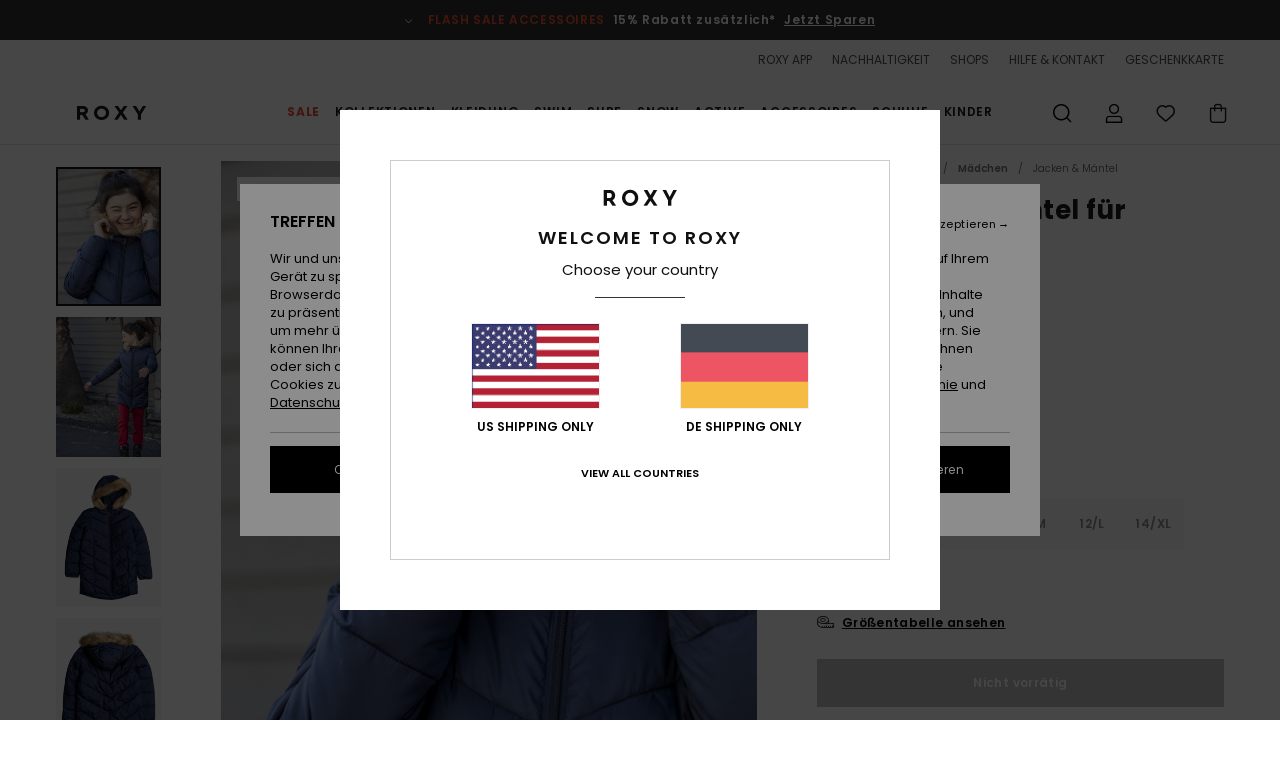

--- FILE ---
content_type: text/html;charset=UTF-8
request_url: https://www.roxy-germany.de/some-say---mantel-fur-m%C3%A4dchen-3613376507317.html
body_size: 41911
content:
<!DOCTYPE html>







<html lang="de" class="no-js rx-theme">





































<head>


<link rel="preload" as="font" href="https://cdn.napali.app/fonts/Poppins/Poppins-Light.woff2" type="font/woff2" crossorigin>

<link rel="preload" as="font" href="https://cdn.napali.app/fonts/Poppins/Poppins-Regular.woff2" type="font/woff2" crossorigin>

<link rel="preload" as="font" href="https://cdn.napali.app/fonts/Poppins/Poppins-SemiBold.woff2" type="font/woff2" crossorigin>

<link rel="preload" as="font" href="https://cdn.napali.app/fonts/Poppins/Poppins-Bold.woff2" type="font/woff2" crossorigin>

<link rel="prefetch" as="font" href="https://cdn.napali.app/fonts/AGaramondPro/AGaramondPro-Regular.woff2" type="font/woff2" crossorigin>

<link rel="prefetch" as="font" href="https://cdn.napali.app/fonts/AGaramondPro/AGaramondPro-Italic.woff2" type="font/woff2" crossorigin>

<link rel="prefetch" as="font" href="https://cdn.napali.app/fonts/AGaramondPro/AGaramondPro-Bold.woff2" type="font/woff2" crossorigin>

<link rel="prefetch" as="font" href="https://cdn.napali.app/fonts/fluidfont/FLUIDFONT-Regular.woff2" type="font/woff2" crossorigin>

<link rel="preload" as="font" href="https://cdn.napali.app/fonts/RoxyIcons/RoxyIcons.woff2" type="font/woff2" crossorigin>

<link rel="preload" as="font" href="https://cdn.napali.app/fonts/StyleashGlobal/StyleashGlobal.woff2" type="font/woff2" crossorigin>





    <title>Some Say - Mantel f&uuml;r M&auml;dchen | Roxy</title>
 







































<link rel="apple-touch-icon" sizes="180x180" href="https://www.roxy-germany.de/on/demandware.static/Sites-RX-DE-Site/-/default/dw1b8c2d4a/images/favicons/apple-icon-180x180.png">
<link rel="icon" type="image/png" sizes="32x32" href="https://www.roxy-germany.de/on/demandware.static/Sites-RX-DE-Site/-/default/dwd9867d50/images/favicons/favicon-32x32.png">
<link rel="icon" type="image/png" sizes="16x16" href="https://www.roxy-germany.de/on/demandware.static/Sites-RX-DE-Site/-/default/dw13510377/images/favicons/favicon-16x16.png">
<link rel="manifest" crossorigin="use-credentials" href="/on/demandware.store/Sites-RX-DE-Site/de_DE/Page-ManifestJson">
<link rel="mask-icon" href="https://www.roxy-germany.de/on/demandware.static/Sites-RX-DE-Site/-/default/dwba071224/images/favicons/safari-pinned-tab.svg" color="#000000">
<meta name="msapplication-TileColor" content="#ffffff">
<meta name="msapplication-TileImage" content="https://www.roxy-germany.de/on/demandware.static/Sites-RX-DE-Site/-/default/dw9e528f08/images/favicons/ms-icon-150x150.png">
<meta name="theme-color" content="#ffffff">



<meta name="viewport" content="width=device-width, initial-scale=1, maximum-scale=1.0, user-scalable=no" />










<meta http-equiv="X-UA-Compatible" content="IE=edge,chrome=1" />






    

    
        
            <link rel="alternate" hreflang="nl-NL" href="https://www.roxy-netherlands.nl/some-say---jas-voor-meisjes-3613376507317.html" />
        
    
        
            <link rel="alternate" hreflang="it-IT" href="https://www.roxy-italy.it/some-say---cappotto-voor-ragazza-3613376507317.html" />
        
    
        
            <link rel="alternate" hreflang="fi-FI" href="https://www.roxy.fi/some-say---coat-for-girls-3613376507317.html" />
        
    
        
            <link rel="alternate" hreflang="en-IE" href="https://www.roxy-ireland.ie/some-say---coat-for-girls-3613376507317.html" />
        
    
        
            <link rel="alternate" hreflang="fr-BE" href="https://www.roxy-belgium.be/some-say---manteau-pour-fille-3613376507317.html" />
        
    
        
            <link rel="alternate" hreflang="es-ES" href="https://www.roxy.es/some-say---abrigo-para-chicas-3613376507317.html" />
        
    
        
            <link rel="alternate" hreflang="de-DE" href="https://www.roxy-germany.de/some-say---mantel-fur-m%C3%A4dchen-3613376507317.html" />
        
    
        
            <link rel="alternate" hreflang="nl-BE" href="https://www.roxy-belgium.be/nl/some-say---jas-voor-meisjes-3613376507317.html" />
        
    
        
            <link rel="alternate" hreflang="da-DK" href="https://www.roxy-denmark.dk/some-say---coat-for-girls-3613376507317.html" />
        
    
        
            <link rel="alternate" hreflang="en-GB" href="https://www.roxy-uk.co.uk/some-say---coat-for-girls-3613376507317.html" />
        
    
        
            <link rel="alternate" hreflang="lb-LU" href="https://www.roxy.lu/some-say---coat-for-girls-3613376507317.html" />
        
    
        
            <link rel="alternate" hreflang="de-CH" href="https://www.roxy.ch/some-say---mantel-fur-madchen-3613376507317.html" />
        
    
        
            <link rel="alternate" hreflang="de-AT" href="https://www.roxy-austria.at/some-say---mantel-fur-madchen-3613376507317.html" />
        
    
        
            <link rel="alternate" hreflang="sv-SE" href="https://www.roxy-store.se/some-say---coat-for-girls-3613376507317.html" />
        
    
        
            <link rel="alternate" hreflang="pt-PT" href="https://www.roxy.pt/some-say---coat-for-girls-3613376507317.html" />
        
    
        
            <link rel="alternate" hreflang="fr-FR" href="https://www.roxy.fr/some-say---manteau-pour-fille-3613376507317.html" />
        
    




    
    










<meta http-equiv="content-type" content="text/html; charset=UTF-8" />







    
    
    











    
        
    
    
    
    <link rel="canonical" href="https://www.roxy-germany.de/some-say---mantel-fur-m%C3%A4dchen-ERGJK03095.html" />

    

    <meta property="og:url" content="https://www.roxy-germany.de/some-say---mantel-fur-m%C3%A4dchen-3613376507317.html"/>

    
    
    
    <meta property="og:image" content="https://images.napali.app/global/roxy-products/all/default/xlarge/ergjk03095_roxy,l_bsp0_frt1.jpg" />
    
    
    
    
    <meta property="og:price:amount" content="40.00" />
    <meta property="og:price:standard_amount" content="0.00" />

    
        
            
            
            <meta name="product:color" content="MOOD INDIGO" />
            <meta name="product:color:id" content="bsp0" />
        
    




<script>
    (function(w,d,u){w.readyQ=[];w.bindReadyQ=[];function p(x,y){if(x=="ready"){w.bindReadyQ.push(y);}else{w.readyQ.push(x);}};var a={ready:p,bind:p};w.$=w.jQuery=function(f){if(f===d||f===u){return a}else{p(f)}}})(window,document)
</script>



<script>
    var dw_image_path="https://www.roxy-germany.de/on/demandware.static/Sites-RX-DE-Site/-/de_DE/v1767352323744/images/";
    var dw_css_compiled_path="https://www.roxy-germany.de/on/demandware.static/Sites-RX-DE-Site/-/de_DE/v1767352323744/css/compiled/";
    var dw_css_path="https://www.roxy-germany.de/on/demandware.static/Sites-RX-DE-Site/-/de_DE/v1767352323744/css/";
    var dw_js_path="https://www.roxy-germany.de/on/demandware.static/Sites-RX-DE-Site/-/de_DE/v1767352323744/js/";
    var dw_lib_path="https://www.roxy-germany.de/on/demandware.static/Sites-RX-DE-Site/-/de_DE/v1767352323744/lib/";
    var deffered_css_files= [];
    var deffered_js_files= [];
</script>



<script src="https://www.roxy-germany.de/on/demandware.static/Sites-RX-DE-Site/-/de_DE/v1767352323744/lib/jquery/js/jquery/jquery-1.7.2.min.js"></script>




    <script async src="https://www.google.com/recaptcha/api.js?render=6LdoFR4hAAAAADhBU-mMrN55eh9kmcCPlysTvioH"></script>


<link href="https://www.roxy-germany.de/on/demandware.static/Sites-RX-DE-Site/-/de_DE/v1767352323744/css/global_generated_pdp.css" rel="stylesheet" type="text/css" />



    <!-- optionally increase loading priority -->
    <link rel="preload" as="style" href="https://www.roxy-germany.de/on/demandware.static/Sites-RX-DE-Site/-/de_DE/v1767352323744/css/compiled/product/product_includes.css">

    <!-- core asynchronous functionality -->
    <link rel="stylesheet" media="print" onload="this.onload=null;this.removeAttribute('media');" href="https://www.roxy-germany.de/on/demandware.static/Sites-RX-DE-Site/-/de_DE/v1767352323744/css/compiled/product/product_includes.css">

    <!-- no-JS fallback -->
    <noscript>
        <link rel="stylesheet" href="https://www.roxy-germany.de/on/demandware.static/Sites-RX-DE-Site/-/de_DE/v1767352323744/css/compiled/product/product_includes.css">
    </noscript>
 



<script type="application/ld+json">
	{"@context":"http://schema.org/","@type":"Product","name":"Some Say - Mantel für Mädchen","image":["https://images.napali.app/global/roxy-products/all/default/small/ergjk03095_roxy,l_bsp0_frt1.jpg","https://images.napali.app/global/roxy-products/all/default/medium/ergjk03095_roxy,l_bsp0_frt1.jpg","https://images.napali.app/global/roxy-products/all/default/large/ergjk03095_roxy,l_bsp0_frt1.jpg"],"description":"Roxy ERGJK03095</br>Some Say - Mantel für Mädchen","sku":"3613376507317","brand":{"@type":"Brand","name":"roxy"},"offers":{"url":"https://www.roxy-germany.de/some-say---mantel-fur-m%C3%A4dchen-3613376507317.html","@type":"Offer","priceCurrency":"EUR","price":"40.00","availability":"http://schema.org/InStock"}}
</script>




    
    
    
    
    
    
    
    

    

    <script type="text/javascript" class="ajax-success-eval">
        var utag_page_specific_data_2449 = {"pdp_product_msrp":"79.99","pdp_product_mkd":"39.99","pdp_product_discount":"0.00","pdp_product_gross":"40.00","pdp_product_net":"40.00","pdp_product_flag":"mkd"};
        var utag_data = typeof utag_data !== 'undefined' ? Object.assign(utag_data, utag_page_specific_data_2449) : utag_page_specific_data_2449;
    </script>



    
    
    
        <script type="text/javascript">
            var utag_core_data = {"customer_groups":["DESKTOP","Everyone","Unregistered","everyone-threshold","unregistered-vp-excl"],"cart_quantity_array":[],"order_loyalty_or_promocode":[],"order_loyalty_or_promotionID":[],"order_loyalty_or_exp":[],"order_loyalty_or_type":[],"page_categories":["kids","0816","jackets"],"page_en_site_section":"kids:0816:jackets","page_pagename":"kids:0816:jackets:product details","page_type":"pdp_single","event_name":"product_view","product_promotion_id":[],"search_results":"0","site_brand":"rx","site_country":"de","site_currency_code":"EUR","site_language":"de","site_region":"europe","site_type":"ecommerce","visit_authentication_status":"anonymous","page_site_section_new":"kids","page_site_section1_new":"0816","page_site_section2_new":"jackets","page_browsing_category_id":"kids_0816_jackets","product_id":["3613376507317"],"product_qty":["1"],"product_gross":["40.00"],"product_net":["40.00"],"product_discount":["0.00"],"product_md_displayed":["1"],"product_material":["ERGJK03095-bsp0"],"product_mkd":["39.99"],"product_msrp":["79.99"],"product_season":["223"],"product_title":["Some Say - Mantel für Mädchen"],"product_category":["youth-girls-surf_lifestyle-apparel-outer_layer-jackets"],"product_brand":["roxy"],"product_gender":[null],"product_color":["bsp0"],"product_size":["16/xxl"],"product_attributes":[],"product_restriction":[""],"pdp_product_flag":["mkd"],"cart_amount_ttc":"0.00"};
            var htag_data = {"product_attributes":[{"SAPGender":"Youth","_hrB2bCharacteristics":[],"age":["4-16_years","8-16_years"],"avataxClassId":"PC040500","category":["clothing"],"closure":["full_zip"],"division":["roxy"],"fabric_main":["polyester"],"fabric_subtype":["taffeta"],"gender":["girls"],"hood":["fixed_hood"],"hrB2bCharacteristics":"Stoff: Gestepptes, wattiertes Taft-Polyestergewebe [73 g/m2]","hrB2bDescription":"Mantel für Mädchen. Die Eigenschaften dieses Produkts sind: Gestepptes, wattiertes Taft-Polyestergewebe [73 g/m2], längerer Regular Fit für extra Länge, Ton in Ton polares Körper- und Kapuzenfutter, Seitentaschen vorne, Kunstfell um die Kapuze, Gemusterte Fischgrät-Steppung am ganzen Körper und ROXY Kunstlederpatch auf dem linken Ärmel.","hrCharacteristics":[],"hrComposition":"<p>100 % Polyester</p>","hrDescriptionLong":"<p>&nbsp;</p>","hrDescriptionShort":"Some Say - Mantel für Mädchen","hrLabelWeb":"Some Say - Mantel für Mädchen","hrNameOnly":"Some Say","hrTarget":"Mädchen","insulation":["padded"],"jacket_length":["hip"],"jsonVariationsByColor":"{\"BSP0\":[\"3613376507287\",\"3613376507294\",\"3613376507300\",\"3613376507317\",\"3613376507324\",\"3613376507331\",\"3613376507348\"],\"KVJ0\":[\"3613376613773\",\"3613376613780\",\"3613376613797\",\"3613376613803\",\"3613376613810\",\"3613376613827\",\"3613376613834\"],\"RQH0\":[\"3613376507409\",\"3613376507416\",\"3613376507423\",\"3613376507430\",\"3613376507447\",\"3613376507454\",\"3613376507461\"]}","madeIn":"ID","parent_type":["jackets"],"pocket":["side_pocket"],"roxy-age":["8_16_years"],"roxy-apparel":["top"],"roxy-category":["jacket"],"roxy-gender":["girl"],"roxy-segment":["kids"],"roxy-type":["down_jackets"],"sizeChartID":"sizechart_girls_apparel","sorting-top":"1","subtype":["quilted","puffed","hooded"],"waterproofing_level":["none"],"youth":"1"}]};
            var utag_data = typeof utag_data !== 'undefined' ? Object.assign(utag_core_data, utag_data) : utag_core_data;
            var tlm_session = {};
            var tlm_events = {};

            if (typeof res_analytics != 'undefined') {
                if (res_analytics.site_version && typeof utag_data !== 'undefined') {
                    utag_data.site_responsive_version = 'responsive:'+res_analytics.site_version;
                }
            }

            // post page display utag processing
            try {

                if (typeof globalTms !== 'undefined') {
                    globalTms.addPhotoVideo();
                } else {
                    // well, we can wait...
                    document.addEventListener('brd-tms-before-page', function () {
                        globalTms.addPhotoVideo();
                    })
                }

                // category_nb_material
                if ($('#productssearchresult').length) {
                    utag_data.category_nb_material = ''+$('#productssearchresult .isproductgrid .producttile').length;
                }
                //page_filter_criteria
                if (typeof getCurrentRefinements === 'function') {
                    var gtm_curref = getCurrentRefinements();
                    for (i in gtm_curref) {
                        if (typeof (gtm_curref[i]) == 'object') {
                            var _name = gtm_curref[i].name;
                            var _values = gtm_curref[i].values.split("%7C");
                            if (_values.length > 0) {
                                var _final_value = '';
                                for (var j = 0; j < _values.length; j++) {
                                    if (j != 0) _final_value += ';'
                                    _final_value += _values[j];
                                }
                                if (typeof utag_data.page_filter_criteria === 'undefined') utag_data.page_filter_criteria = '';
                                if (utag_data.page_filter_criteria.length > 0) utag_data.page_filter_criteria += "|";
                                utag_data.page_filter_criteria += _name.replace("refinementColor", "color") + ":" + _final_value;
                            }
                        }
                    }
                }
            } catch(e) {/* console.log('tealium: ',e) */}

        </script>
        
    




<script src="//tags.tiqcdn.com/utag/quiksilver/emea-core/prod/utag.sync.js"></script>










<script type="text/javascript">//<!--
/* <![CDATA[ (head-active_data.js) */
var dw = (window.dw || {});
dw.ac = {
    _analytics: null,
    _events: [],
    _category: "",
    _searchData: "",
    _anact: "",
    _anact_nohit_tag: "",
    _analytics_enabled: "true",
    _timeZone: "Europe/Berlin",
    _capture: function(configs) {
        if (Object.prototype.toString.call(configs) === "[object Array]") {
            configs.forEach(captureObject);
            return;
        }
        dw.ac._events.push(configs);
    },
	capture: function() { 
		dw.ac._capture(arguments);
		// send to CQ as well:
		if (window.CQuotient) {
			window.CQuotient.trackEventsFromAC(arguments);
		}
	},
    EV_PRD_SEARCHHIT: "searchhit",
    EV_PRD_DETAIL: "detail",
    EV_PRD_RECOMMENDATION: "recommendation",
    EV_PRD_SETPRODUCT: "setproduct",
    applyContext: function(context) {
        if (typeof context === "object" && context.hasOwnProperty("category")) {
        	dw.ac._category = context.category;
        }
        if (typeof context === "object" && context.hasOwnProperty("searchData")) {
        	dw.ac._searchData = context.searchData;
        }
    },
    setDWAnalytics: function(analytics) {
        dw.ac._analytics = analytics;
    },
    eventsIsEmpty: function() {
        return 0 == dw.ac._events.length;
    }
};
/* ]]> */
// -->
</script>
<script type="text/javascript">//<!--
/* <![CDATA[ (head-cquotient.js) */
var CQuotient = window.CQuotient = {};
CQuotient.clientId = 'aahh-RX-DE';
CQuotient.realm = 'AAHH';
CQuotient.siteId = 'RX-DE';
CQuotient.instanceType = 'prd';
CQuotient.locale = 'de_DE';
CQuotient.fbPixelId = '__UNKNOWN__';
CQuotient.activities = [];
CQuotient.cqcid='';
CQuotient.cquid='';
CQuotient.cqeid='';
CQuotient.cqlid='';
CQuotient.apiHost='api.cquotient.com';
/* Turn this on to test against Staging Einstein */
/* CQuotient.useTest= true; */
CQuotient.useTest = ('true' === 'false');
CQuotient.initFromCookies = function () {
	var ca = document.cookie.split(';');
	for(var i=0;i < ca.length;i++) {
	  var c = ca[i];
	  while (c.charAt(0)==' ') c = c.substring(1,c.length);
	  if (c.indexOf('cqcid=') == 0) {
		CQuotient.cqcid=c.substring('cqcid='.length,c.length);
	  } else if (c.indexOf('cquid=') == 0) {
		  var value = c.substring('cquid='.length,c.length);
		  if (value) {
		  	var split_value = value.split("|", 3);
		  	if (split_value.length > 0) {
			  CQuotient.cquid=split_value[0];
		  	}
		  	if (split_value.length > 1) {
			  CQuotient.cqeid=split_value[1];
		  	}
		  	if (split_value.length > 2) {
			  CQuotient.cqlid=split_value[2];
		  	}
		  }
	  }
	}
}
CQuotient.getCQCookieId = function () {
	if(window.CQuotient.cqcid == '')
		window.CQuotient.initFromCookies();
	return window.CQuotient.cqcid;
};
CQuotient.getCQUserId = function () {
	if(window.CQuotient.cquid == '')
		window.CQuotient.initFromCookies();
	return window.CQuotient.cquid;
};
CQuotient.getCQHashedEmail = function () {
	if(window.CQuotient.cqeid == '')
		window.CQuotient.initFromCookies();
	return window.CQuotient.cqeid;
};
CQuotient.getCQHashedLogin = function () {
	if(window.CQuotient.cqlid == '')
		window.CQuotient.initFromCookies();
	return window.CQuotient.cqlid;
};
CQuotient.trackEventsFromAC = function (/* Object or Array */ events) {
try {
	if (Object.prototype.toString.call(events) === "[object Array]") {
		events.forEach(_trackASingleCQEvent);
	} else {
		CQuotient._trackASingleCQEvent(events);
	}
} catch(err) {}
};
CQuotient._trackASingleCQEvent = function ( /* Object */ event) {
	if (event && event.id) {
		if (event.type === dw.ac.EV_PRD_DETAIL) {
			CQuotient.trackViewProduct( {id:'', alt_id: event.id, type: 'raw_sku'} );
		} // not handling the other dw.ac.* events currently
	}
};
CQuotient.trackViewProduct = function(/* Object */ cqParamData){
	var cq_params = {};
	cq_params.cookieId = CQuotient.getCQCookieId();
	cq_params.userId = CQuotient.getCQUserId();
	cq_params.emailId = CQuotient.getCQHashedEmail();
	cq_params.loginId = CQuotient.getCQHashedLogin();
	cq_params.product = cqParamData.product;
	cq_params.realm = cqParamData.realm;
	cq_params.siteId = cqParamData.siteId;
	cq_params.instanceType = cqParamData.instanceType;
	cq_params.locale = CQuotient.locale;
	
	if(CQuotient.sendActivity) {
		CQuotient.sendActivity(CQuotient.clientId, 'viewProduct', cq_params);
	} else {
		CQuotient.activities.push({activityType: 'viewProduct', parameters: cq_params});
	}
};
/* ]]> */
// -->
</script>
<!-- Demandware Apple Pay -->

<style type="text/css">ISAPPLEPAY{display:inline}.dw-apple-pay-button,.dw-apple-pay-button:hover,.dw-apple-pay-button:active{background-color:black;background-image:-webkit-named-image(apple-pay-logo-white);background-position:50% 50%;background-repeat:no-repeat;background-size:75% 60%;border-radius:5px;border:1px solid black;box-sizing:border-box;margin:5px auto;min-height:30px;min-width:100px;padding:0}
.dw-apple-pay-button:after{content:'Apple Pay';visibility:hidden}.dw-apple-pay-button.dw-apple-pay-logo-white{background-color:white;border-color:white;background-image:-webkit-named-image(apple-pay-logo-black);color:black}.dw-apple-pay-button.dw-apple-pay-logo-white.dw-apple-pay-border{border-color:black}</style>




    <meta property="al:ios:app_name" content="Roxy">
    <meta property="al:ios:app_store_id" content="1596463871">
    <meta property="al:ios:url" content="roxy://products/3613376507317">


</head>
<body class="pt_productdetails RX">

	 

	
<div class="page-content page-content--banner-enabled">

    <script>
	var tlm_account = 'quiksilver'
    	,tlm_profile = 'emea-core'
    	,tlm_env = 'prod'
    	,tlm_url = '//tags.tiqcdn.com/utag/'+tlm_account+'/'+tlm_profile+'/'+tlm_env+'/utag.js'
    	,gtms_url = 'https://www.roxy-germany.de/on/demandware.static/Sites-RX-DE-Site/-/de_DE/v1767352323744/js/globalTms.js'
    	,loadGlobalTms = function(){
    		a=gtms_url;b=document;c='script';d=b.createElement(c);
    		d.src=a;d.type='text/java'+c;d.async=1;
    		a=b.getElementsByTagName(c)[0];a.parentNode.insertBefore(d,a);
   		}
   		;
	
	(function(a,b,c,d){
    a=tlm_url;b=document;c='script';d=b.createElement(c);
    d.onload=loadGlobalTms();d.src=a;d.type='text/java'+c;d.async=1;
    a=b.getElementsByTagName(c)[0];a.parentNode.insertBefore(d,a);
   	})();
</script>










<a tabindex="1" id="" class="screen-reader-text" href="#r-productname">Direkt zur Produktinformation springen</a>






<div class="r-h-container " id="top-header">
    






<link rel="preload" href="//cdn.napali.app/static/RX/default/category-assets/experiences/recurring/ticker/css/r-bo-ticker.min.css" as="style" onload="this.onload=null;this.rel='stylesheet'">
<noscript>
    <link rel="stylesheet" href="//cdn.napali.app/static/RX/default/category-assets/experiences/recurring/ticker/css/r-bo-ticker.min.css">
</noscript>
<script async defer src="//cdn.napali.app/static/RX/default/category-assets/experiences/recurring/ticker/js/r-bo-ticker.min.js"></script>



<div id="r-bo-ticker-top-container">
    <article class="r-bo-ticker">
        <div class="header_background"></div>
        <div class="opacity_filter"></div>
        <div class="r-bo-ticker-container">
            <div class="slides-container my-unslider--ticker" id="slider">
                <ul>
                    
	 


	



    <div class="slot-item slot-item-ticker-header" data-sid="ticker-header">
        
            
            





    
	
	<div class="contentasset addimgalt contentasset-flash-sale-ticker" data-cid="flash-sale-ticker" data-content-title="flash-sale-ticker">
		<!-- dwMarker="content" dwContentID="05b2c02db9ba8ba0e01a14b490" -->
		
			<li class="content">
    <div class="content-container">
        <div class="content-left" data-description="*%20Angebot%20nur%20g%C3%BCltig%20bis%20Sonntag%20Mitternacht%20f%C3%BCr%20eine%20Auswahl%20an%20Sale%20Produkten%2C%20die%20mit%20%E2%80%9EFlash%20Sale%E2%80%9C%20markiert%20sind.%20Die%20angezeigten%20Preise%20beinhalten%20bereits%20den%20Rabatt.%20Das%20Angebot%20ist%20nicht%20mit%20anderen%20Angeboten%20kombinierbar.%20Es%20gelten%20m%C3%B6glicherweise%20weitere%20Ausnahmen.">
            <!-- <span class="arrow-down"></span> -->
            <span class="icon-ico_arrow_down arrow-down"></span>
            <span class="emoji"></span>
            <h4 class="title" style="color: #EA512E" data-color="#EA512E">FLASH SALE ACCESSOIRES</h4>
            <p class="sub-title">15% Rabatt zusätzlich*</p>
        </div>
        
            
                <a class="cta" href="https://www.roxy-germany.de/sale-flash-deal/#?intcmp=rx_ticker-flashsale-w25">Jetzt Sparen</a>
            
        
    </div>
</li>
		
	</div>


        
    </div>
 
	
                </ul>
                <div class="slides-container-arrow-shadow-left"></div>
                <div class="slides-container-arrow-shadow-right"></div>
                <div class="slides-container-arrow-left"><span class="icon-ico_arrow_left"></span></div>
                <div class="slides-container-arrow-right"><span class="icon-ico_arrow_right"></span></div>
            </div>
        </div>
        <div class="info-panel" style="display: none;">
            <ul class="info-panel-content"></ul>
            <div class="close"></div>
        </div>
    </article>
</div>

    <div class="r-th-container">
        <div class="r-th-ticker">
    
	 


	



    <div class="slot-item slot-item-top-header-ticker" data-sid="top-header-ticker">
        
            
            





    
	
	<div class="contentasset addimgalt contentasset-top-header-ticker" data-cid="top-header-ticker" data-content-title="top-header-ticker">
		<!-- dwMarker="content" dwContentID="65e68c47bf90857681b7f0fd44" -->
		
			<style>
	@media screen and (max-width: 1023px) {
		/* ECOM-22661 */
		.r-plp-ui-revamp--enabled.r-bh-panel-filters--opened .r-bh-panel {
			height: 100% !important;
		}
		.r-plp-ui-revamp--enabled .refinement-box-filters-mobile {
			max-height: calc(100% - 14rem) !important;
			margin-top: 0 !important;
		}
		.r-plp-ui-revamp--enabled.r-bh-panel-filters--opened .modal-footer {
			position: fixed;
			bottom: 0;
			left: 0;
			right: 0;
		}
        .r-plp-ui-revamp--enabled .refinements-action-buttons {
            padding-bottom: 1.6rem;
        }
		/* END ECOM-22661 */
	}
</style>
		
	</div>


        
    </div>
 
	
</div>

        

<div class="r-th-menu">
    <div class="r-th-menu-links">
        


        
	 


	



    <div class="slot-item slot-item-top-header-link1" data-sid="top-header-link1">
        
            
            





    
	
	<div class="contentasset addimgalt contentasset-header_app" data-cid="header_app" data-content-title="header_app">
		<!-- dwMarker="content" dwContentID="82d25d04cacfbbf76f612bea83" -->
		
			<a href="https://www.roxy-germany.de/app/#?intcmp=rx_landing_app_top_nav" class="r-th-gift" title="roxy app" aria-label="roxy app">
ROXY APP
</a>
		
	</div>


        
    </div>
 
	
        
	 


	



    <div class="slot-item slot-item-top-header-link2" data-sid="top-header-link2">
        
            
            





    
	
	<div class="contentasset addimgalt contentasset-header_sustainability" data-cid="header_sustainability" data-content-title="header_sustainability">
		<!-- dwMarker="content" dwContentID="bfe87fc1bec9deecd654c43412" -->
		
			<a href="https://www.roxy-germany.de/nachhaltigkeit/#?intcmp=rx_landing_app_top_nav" class="r-th-sustainability" title="sustainability" aria-label="sustainability">
NACHHALTIGKEIT
</a>
		
	</div>


        
    </div>
 
	
        
	 


	



    <div class="slot-item slot-item-top-header-link3" data-sid="top-header-link3">
        
            
            





    
	
	<div class="contentasset addimgalt contentasset-header_storelocator" data-cid="header_storelocator" data-content-title="Header-StoreLocator">
		<!-- dwMarker="content" dwContentID="3b602db1495f069022d9093628" -->
		
			<a href="https://www.roxy-germany.de/geschaefte" class="r-th-store" title="Shops" aria-label="Shops">
                SHOPS
 </a>
		
	</div>


        
    </div>
 
	
        
	 


	



    <div class="slot-item slot-item-top-header-link4" data-sid="top-header-link4">
        
            
            





    
	
	<div class="contentasset addimgalt contentasset-header_helpcontact" data-cid="header_helpcontact" data-content-title="Header_HelpContact">
		<!-- dwMarker="content" dwContentID="6d14309d111896d508c357d1c3" -->
		
			<button class="r-bh-panel-action r-th-help" aria-haspopup="true" data-title="Hilfe & Kontaktiere" title="Hilfe & Kontaktiere"
                aria-label="Hilfe & Kontaktiere">
 HILFE & KONTAKT
 </button>
		
	</div>


        
    </div>
 
	
        
	 


	



    <div class="slot-item slot-item-top-header-link5" data-sid="top-header-link5">
        
            
            





    
	
	<div class="contentasset addimgalt contentasset-header_wishlist" data-cid="header_wishlist" data-content-title="Header_Wishlist">
		<!-- dwMarker="content" dwContentID="a5c153a1b72e4430d1832edd6d" -->
		
			<a href="https://www.roxy-germany.de/wishlist" class="r-th-whish for-mobile" title="Wunschliste" aria-label="Wishlist">
 WUNSCHLISTE
                </a>
		
	</div>


        
    </div>
 
	
        
	 


	



    <div class="slot-item slot-item-top-header-link6" data-sid="top-header-link6">
        
            
            





    
	
	<div class="contentasset addimgalt contentasset-header_giftcards" data-cid="header_giftcards" data-content-title="Header_GiftCards">
		<!-- dwMarker="content" dwContentID="4e0310af584ccb38929f034650" -->
		
			<a href="https://www.roxy-germany.de/gift-card-landing.html" class="r-th-gift" title="Geschenkkarte" aria-label="Giftcards">
                GESCHENKKARTE
 </a>
		
	</div>


        
    </div>
 
	
    </div>
</div>

    </div>
    <div class="r-bh-container">
        <div class="r-bh-content">
            







































<div class="r-bh-logo RX">
    <a href="https://www.roxy-germany.de/" title="Roxy" aria-label="Roxy"></a>
</div>
<div class="r-bh-nav">
    <div class="r-bh-nav-open">
        <button class="r-bh-btn r-bh-navbtn"></button>
    </div>

    <div class="r-bh-slide">
        <div class="r-bh-navtitle"></div>
        <div class="r-bh-searchcontainer">
    <form role="search" action="/on/demandware.store/Sites-RX-DE-Site/de_DE/Search-Show" name="einsteinSearch" class="ajaxSubmit">
        
        <div class="r-bh-search--input-container">
            <input class="r-bh-search--input" name="r-bh-search--input" type="text" autocomplete="off" aria-label="Suche" aria-expanded="true" placeholder="Suche">
            <div class="r-bh-search--input-reset">Zur&uuml;cksetzen</div>
            <div class="r-bh-search--input-close"></div>
        </div>
    </form>
</div>

        <div class="r-bh-menu">
            <div class="r-bh-menu-scrollbar">
                
                    <ul class="r-bh-navitems r-bh-navlevel1 r-bh-translate-0">
                        
                            

                            <li class="r-bh-navitem">
                                
                                    <a href="https://www.roxy-germany.de/sale/" class="r-bh-navlink r-bh-navfold r-bh-navlinklevel1" aria-haspopup="true"
                                        aria-expanded="false" target="_self" aria-controls="aria-control-sales">
                                        Sale
                                    </a>
                                

                                
                                    






  



    <div class="r-bh-navitems r-bh-navlevel2" aria-hidden="true" id="aria-control-sales">

        
        

        

            

                

                <ul class="r-bh-column r-bh-2-pages">

                    <li class="r-bh-navitem" data-test="22" data-retest="15">
                        
                            <a href="https://www.roxy-germany.de/frauen-sale/" class="r-bh-navlink r-bh-navfold" aria-haspopup="true" aria-expanded="false" aria-controls="aria-control-sales_women">
                                Sale Frauen
                            </a>
                        

                        <div class="r-bh-navitems r-bh-navlevel3" aria-hidden="true" id="aria-control-sales_women">

                            <ul class="r-bh-navitems-group">
                                

                                
                                    

                                    <li class="r-bh-navitem">

                                        

                                        
                                            <a href="https://www.roxy-germany.de/damen-bademoden-sale/" class="r-bh-navlink  " aria-haspopup="false" aria-expanded="false" aria-controls="aria-control-sales_women_swimsuit">
                                                Swim
                                            </a>
                                        
                                    </li>

                                    

                                
                                    

                                    <li class="r-bh-navitem">

                                        

                                        
                                            <a href="https://www.roxy-germany.de/damen-sweatshirts-sale/" class="r-bh-navlink  " aria-haspopup="false" aria-expanded="false" aria-controls="aria-control-sales_women_sweatshirts">
                                                Pullover &amp; Sweatshirts
                                            </a>
                                        
                                    </li>

                                    

                                
                                    

                                    <li class="r-bh-navitem">

                                        

                                        
                                            <a href="https://www.roxy-germany.de/damen-t-shirt-sale/" class="r-bh-navlink  " aria-haspopup="false" aria-expanded="false" aria-controls="aria-control-sales_women_tanks-teeshirts">
                                                T-Shirts &amp; Tops
                                            </a>
                                        
                                    </li>

                                    

                                
                                    

                                    <li class="r-bh-navitem">

                                        

                                        
                                            <a href="https://www.roxy-germany.de/damen-kleider-sale/" class="r-bh-navlink  " aria-haspopup="false" aria-expanded="false" aria-controls="aria-control-sales_women_dresses">
                                                Kleider
                                            </a>
                                        
                                    </li>

                                    

                                
                                    

                                    <li class="r-bh-navitem">

                                        

                                        
                                            <a href="https://www.roxy-germany.de/damen-jeans-sale/" class="r-bh-navlink  " aria-haspopup="false" aria-expanded="false" aria-controls="aria-control-sales_women_pants-jeansdenim">
                                                Jeans &amp; Hosen
                                            </a>
                                        
                                    </li>

                                    

                                
                                    

                                    <li class="r-bh-navitem">

                                        

                                        
                                            <a href="https://www.roxy-germany.de/damen-roecke-sale/" class="r-bh-navlink  " aria-haspopup="false" aria-expanded="false" aria-controls="aria-control-sales_women_skirts-shorts">
                                                R&ouml;cke &amp; Shorts
                                            </a>
                                        
                                    </li>

                                    

                                
                                    

                                    <li class="r-bh-navitem">

                                        

                                        
                                            <a href="https://www.roxy-germany.de/damen-jacken-sale/" class="r-bh-navlink  " aria-haspopup="false" aria-expanded="false" aria-controls="aria-control-sales_women_jackets-coats">
                                                Jacken &amp; M&auml;ntel
                                            </a>
                                        
                                    </li>

                                    

                                
                                    

                                    <li class="r-bh-navitem">

                                        

                                        
                                            <a href="https://www.roxy-germany.de/damen-snowboard-ski-jacken-sale/" class="r-bh-navlink  " aria-haspopup="false" aria-expanded="false" aria-controls="aria-control-sales_women_snow-jackets">
                                                Snow Jacken
                                            </a>
                                        
                                    </li>

                                    

                                
                                    

                                    <li class="r-bh-navitem">

                                        

                                        
                                            <a href="https://www.roxy-germany.de/damen-snowboard-ski-hosen-sale/" class="r-bh-navlink  " aria-haspopup="false" aria-expanded="false" aria-controls="aria-control-sales_women_snow-pants">
                                                Snow Hosen
                                            </a>
                                        
                                    </li>

                                    

                                
                                    

                                    <li class="r-bh-navitem">

                                        

                                        
                                            <a href="https://www.roxy-germany.de/damen-rucksack-sale/" class="r-bh-navlink  " aria-haspopup="false" aria-expanded="false" aria-controls="aria-control-sales_women_backpacks">
                                                Taschen &amp; Rucks&auml;cke
                                            </a>
                                        
                                    </li>

                                    

                                
                                    

                                    <li class="r-bh-navitem">

                                        

                                        
                                            <a href="https://www.roxy-germany.de/damen-koffer-reisetaschen-sale/" class="r-bh-navlink  " aria-haspopup="false" aria-expanded="false" aria-controls="aria-control-sales_women_luggage">
                                                Reisetaschen
                                            </a>
                                        
                                    </li>

                                    

                                
                                    

                                    <li class="r-bh-navitem">

                                        

                                        
                                            <a href="https://www.roxy-germany.de/damen-schal-sale/" class="r-bh-navlink  " aria-haspopup="false" aria-expanded="false" aria-controls="aria-control-sales_women_scarves-gloves">
                                                Handschuhe &amp; Schals
                                            </a>
                                        
                                    </li>

                                    

                                
                                    

                                    <li class="r-bh-navitem">

                                        

                                        
                                            <a href="https://www.roxy-germany.de/damen-muetzen-sale/" class="r-bh-navlink  " aria-haspopup="false" aria-expanded="false" aria-controls="aria-control-sales_women_beanies">
                                                H&uuml;te &amp; Beanies
                                            </a>
                                        
                                    </li>

                                    

                                
                                    

                                    <li class="r-bh-navitem">

                                        

                                        
                                            <a href="https://www.roxy-germany.de/damen-sonnenbrillen-sale/" class="r-bh-navlink  " aria-haspopup="false" aria-expanded="false" aria-controls="aria-control-sales_women_sunglasses">
                                                Sonnenbrillen
                                            </a>
                                        
                                    </li>

                                    
                                    </ul>
                                    <ul class="r-bh-navitems-group">
                                    

                                
                                    

                                    <li class="r-bh-navitem">

                                        

                                        
                                            <a href="https://www.roxy-germany.de/damen-neoprenanzug-sale/" class="r-bh-navlink  " aria-haspopup="false" aria-expanded="false" aria-controls="aria-control-sales_women_wetsuits">
                                                Wetsuits
                                            </a>
                                        
                                    </li>

                                    

                                
                                    

                                    <li class="r-bh-navitem">

                                        

                                        
                                            <a href="https://www.roxy-germany.de/damen-lycra-sale/" class="r-bh-navlink  " aria-haspopup="false" aria-expanded="false" aria-controls="aria-control-sales_women_rashvests-neoprene">
                                                Rashguards &amp; Neopren Accessoires
                                            </a>
                                        
                                    </li>

                                    

                                
                                    

                                    <li class="r-bh-navitem">

                                        

                                        
                                            <a href="https://www.roxy-germany.de/damen-swim-sale/" class="r-bh-navlink r-bh-navlink--bold " aria-haspopup="false" aria-expanded="false" aria-controls="aria-control-sales_women_swim">
                                                Swim
                                            </a>
                                        
                                    </li>

                                    

                                
                                    

                                    <li class="r-bh-navitem">

                                        

                                        
                                            <a href="https://www.roxy-germany.de/damenbekleidung-sale/" class="r-bh-navlink r-bh-navlink--bold " aria-haspopup="false" aria-expanded="false" aria-controls="aria-control-sales_women_clothing">
                                                Kleidung
                                            </a>
                                        
                                    </li>

                                    

                                
                                    

                                    <li class="r-bh-navitem">

                                        

                                        
                                            <a href="https://www.roxy-germany.de/damen-accessoires-sale/" class="r-bh-navlink r-bh-navlink--bold " aria-haspopup="false" aria-expanded="false" aria-controls="aria-control-sales_women_accessories">
                                                Accessoires
                                            </a>
                                        
                                    </li>

                                    

                                
                                    

                                    <li class="r-bh-navitem">

                                        

                                        
                                            <a href="https://www.roxy-germany.de/damenschuhe-sale/" class="r-bh-navlink r-bh-navlink--bold " aria-haspopup="false" aria-expanded="false" aria-controls="aria-control-sales_women_shoes">
                                                Schuhe
                                            </a>
                                        
                                    </li>

                                    

                                
                                    

                                    <li class="r-bh-navitem">

                                        

                                        
                                            <a href="https://www.roxy-germany.de/damen-yoga-bekleidung-sale/" class="r-bh-navlink r-bh-navlink--bold " aria-haspopup="false" aria-expanded="false" aria-controls="aria-control-sales_women_fitness">
                                                Fitness
                                            </a>
                                        
                                    </li>

                                    

                                
                                    

                                    <li class="r-bh-navitem">

                                        

                                        
                                            <a href="https://www.roxy-germany.de/damen-snow-sale/" class="r-bh-navlink r-bh-navlink--bold " aria-haspopup="false" aria-expanded="false" aria-controls="aria-control-sales_women_snow">
                                                Snow
                                            </a>
                                        
                                    </li>

                                    

                                
                            </ul>
                        </div>
                    </li>
                </ul>

            

                

                <ul class="r-bh-column ">

                    <li class="r-bh-navitem" data-test="5" data-retest="15">
                        
                            <a href="https://www.roxy-germany.de/sale-kinder/" class="r-bh-navlink r-bh-navfold" aria-haspopup="true" aria-expanded="false" aria-controls="aria-control-sales_kids">
                                Sale Kinder
                            </a>
                        

                        <div class="r-bh-navitems r-bh-navlevel3" aria-hidden="true" id="aria-control-sales_kids">

                            <ul class="r-bh-navitems-group">
                                

                                
                                    

                                    <li class="r-bh-navitem">

                                        

                                        
                                            <a href="https://www.roxy-germany.de/maedchen-bekleidung-sale/" class="r-bh-navlink r-bh-navlink--bold " aria-haspopup="false" aria-expanded="false" aria-controls="aria-control-sales_kids_clothes">
                                                Kleidung
                                            </a>
                                        
                                    </li>

                                    

                                
                                    

                                    <li class="r-bh-navitem">

                                        

                                        
                                            <a href="https://www.roxy-germany.de/maedchen-rucksack-sale/" class="r-bh-navlink r-bh-navlink--bold " aria-haspopup="false" aria-expanded="false" aria-controls="aria-control-sales_kids_bags-backpacks">
                                                Accessoires
                                            </a>
                                        
                                    </li>

                                    

                                
                                    

                                    <li class="r-bh-navitem">

                                        

                                        
                                            <a href="https://www.roxy-germany.de/maedchen-schuhe-sale/" class="r-bh-navlink r-bh-navlink--bold " aria-haspopup="false" aria-expanded="false" aria-controls="aria-control-sales_kids_shoes">
                                                Schuhe
                                            </a>
                                        
                                    </li>

                                    

                                
                                    

                                    <li class="r-bh-navitem">

                                        

                                        
                                            <a href="https://www.roxy-germany.de/maedchen-snowboard-ausruestung-sale/" class="r-bh-navlink r-bh-navlink--bold " aria-haspopup="false" aria-expanded="false" aria-controls="aria-control-sales_kids_snow">
                                                Snowboard
                                            </a>
                                        
                                    </li>

                                    

                                
                                    

                                    <li class="r-bh-navitem">

                                        

                                        
                                            <a href="https://www.roxy-germany.de/kinder-swim-sale/" class="r-bh-navlink r-bh-navlink--bold " aria-haspopup="false" aria-expanded="false" aria-controls="aria-control-sales_kids_swim">
                                                Swim
                                            </a>
                                        
                                    </li>

                                    

                                
                            </ul>
                        </div>
                    </li>
                </ul>

            

        

        
        
    </div>


                                
                            </li>
                        
                            

                            <li class="r-bh-navitem">
                                
                                    <a href="https://www.roxy-germany.de/damenmode/" class="r-bh-navlink r-bh-navfold r-bh-navlinklevel1" aria-haspopup="true"
                                        aria-expanded="false" target="_self" aria-controls="aria-control-collections">
                                        Kollektionen
                                    </a>
                                

                                
                                    






  



    <div class="r-bh-navitems r-bh-navlevel2" aria-hidden="true" id="aria-control-collections">

        
        

        

            

                

                <ul class="r-bh-column ">

                    <li class="r-bh-navitem" data-test="7" data-retest="15">
                        
                            <a href="https://www.roxy-germany.de/trends-damen/" class="r-bh-navlink r-bh-navfold" aria-haspopup="true" aria-expanded="false" aria-controls="aria-control-collections_hot-trends">
                                Highlights
                            </a>
                        

                        <div class="r-bh-navitems r-bh-navlevel3" aria-hidden="true" id="aria-control-collections_hot-trends">

                            <ul class="r-bh-navitems-group">
                                

                                
                                    

                                    <li class="r-bh-navitem">

                                        

                                        
                                            <a href="https://www.roxy-germany.de/damen-kollektion-snow-chloe-kim/" class="r-bh-navlink  " aria-haspopup="false" aria-expanded="false" aria-controls="aria-control-snow_collections_chloe-kim">
                                                Chloe Kim
                                            </a>
                                        
                                    </li>

                                    

                                
                                    

                                    <li class="r-bh-navitem">

                                        

                                        
                                            <a href="https://www.roxy-germany.de/damen-kollektion-heart-wave/" class="r-bh-navlink  " aria-haspopup="false" aria-expanded="false" aria-controls="aria-control-collections_hot-trends_heart-wave">
                                                Heart Wave
                                            </a>
                                        
                                    </li>

                                    

                                
                                    

                                    <li class="r-bh-navitem">

                                        

                                        
                                            <a href="https://www.roxy-germany.de/damen-kollektion-mini-me/" class="r-bh-navlink  " aria-haspopup="false" aria-expanded="false" aria-controls="aria-control-collections_hot-trends_mini-me">
                                                Mini Me
                                            </a>
                                        
                                    </li>

                                    

                                
                                    

                                    <li class="r-bh-navitem">

                                        

                                        
                                            <a href="https://www.roxy-germany.de/damen-kollektion-love/" class="r-bh-navlink  " aria-haspopup="false" aria-expanded="false" aria-controls="aria-control-collections_hot-trends_love">
                                                Roxy Love
                                            </a>
                                        
                                    </li>

                                    

                                
                                    

                                    <li class="r-bh-navitem">

                                        

                                        
                                            <a href="https://www.roxy-germany.de/damen-kollektion-essentials/" class="r-bh-navlink  " aria-haspopup="false" aria-expanded="false" aria-controls="aria-control-collections_essential-trends">
                                                Essentials
                                            </a>
                                        
                                    </li>

                                    

                                
                                    

                                    <li class="r-bh-navitem">

                                        

                                        
                                            <a href="https://www.roxy-germany.de/kollektion-corduroy/" class="r-bh-navlink  " aria-haspopup="false" aria-expanded="false" aria-controls="aria-control-collections_hot-trends_corduroy">
                                                Cord
                                            </a>
                                        
                                    </li>

                                    

                                
                                    

                                    <li class="r-bh-navitem">

                                        

                                        
                                            <a href="https://www.roxy-germany.de/damen-kollektion-on-the-mountain/" class="r-bh-navlink  " aria-haspopup="false" aria-expanded="false" aria-controls="aria-control-collections_hot-trends_alt5">
                                                On the Mountain
                                            </a>
                                        
                                    </li>

                                    

                                
                            </ul>
                        </div>
                    </li>
                </ul>

            

        

        
        

            

            <div class="r-bh-column-hl">
                <div class="r-bh-column-hl-image">
                    <p><a href="https://www.roxy-germany.de/damen-kollektion-heart-wave/#?intcmp=rx_all_shop_homevignette:rx_all_shop_ push_cat_collections"><img alt="" loading="lazy" src="https://www.roxy-germany.de/on/demandware.static/-/Sites-RX-FR-Library/de_DE/v1767352323744/roxy/homepage/navigation/highlights/collections/collections-headermenu-highlight.jpg" title="" /> </a>

</p>
<div class="r-bh-column-hl-ca r-bh-navlink"><a href="https://www.roxy-germany.de/damen-kollektion-heart-wave/#?intcmp=rx_all_shop_homevignette:rx_all_shop_ push_cat_collections">HEART WAVE</a>

</div>
<p>&nbsp;</p>
                </div>
            </div>
        
    </div>


                                
                            </li>
                        
                            

                            <li class="r-bh-navitem">
                                
                                    <a href="https://www.roxy-germany.de/damenbekleidung/" class="r-bh-navlink r-bh-navfold r-bh-navlinklevel1" aria-haspopup="true"
                                        aria-expanded="false" target="_self" aria-controls="aria-control-clothing">
                                        Kleidung
                                    </a>
                                

                                
                                    






  



    <div class="r-bh-navitems r-bh-navlevel2" aria-hidden="true" id="aria-control-clothing">

        
        

        
            <ul class="r-bh-column r-bh-column-custom">
                <li class="r-bh-navitem">
                    
                        

                        

                        
                            <a href="https://www.roxy-germany.de/damenbekleidung/" class="r-bh-navlink r-bh-navlink--bold" aria-expanded="false" aria-controls="aria-control-clothing_view-all">
                                Alle ansehen
                            </a>
                        

                        
                    
                        

                        

                        
                            <a href="https://www.roxy-germany.de/damenbekleidung-neue-kollektion/" class="r-bh-navlink r-bh-navlink--bold" aria-expanded="false" aria-controls="aria-control-clothing_new">
                                Neuheiten
                            </a>
                        

                        
                    
                        

                        

                        
                            <a href="https://www.roxy-germany.de/damen-t-shirts/" class="r-bh-navlink " aria-expanded="false" aria-controls="aria-control-clothing_teeshirts">
                                T-Shirts &amp; Tops
                            </a>
                        

                        
                    
                        

                        

                        
                            <a href="https://www.roxy-germany.de/damen-hemden/" class="r-bh-navlink " aria-expanded="false" aria-controls="aria-control-clothing_shirts">
                                Hemden
                            </a>
                        

                        
                    
                        

                        

                        
                            <a href="https://www.roxy-germany.de/damen-tank-tops/" class="r-bh-navlink " aria-expanded="false" aria-controls="aria-control-clothing_tanks">
                                Oberteile
                            </a>
                        

                        
                    
                        

                        

                        
                            <a href="https://www.roxy-germany.de/damen-fleeces/" class="r-bh-navlink " aria-expanded="false" aria-controls="aria-control-clothing_fleece">
                                Fleeces
                            </a>
                        

                        
                    
                        

                        

                        
                            <a href="https://www.roxy-germany.de/damen-sweatshirt-hoodies/" class="r-bh-navlink " aria-expanded="false" aria-controls="aria-control-clothing_sweatshirts">
                                Sweatshirts &amp; Hoodies
                            </a>
                        

                        
                    
                        

                        

                        
                            <a href="https://www.roxy-germany.de/damen-pullover/" class="r-bh-navlink " aria-expanded="false" aria-controls="aria-control-clothing_sweaters">
                                Pullover &amp; Cardigans
                            </a>
                        

                        
                            </li></ul>
                            <ul class="r-bh-column r-bh-column-custom">
                            <li class="r-bh-navitem">
                        
                    
                        

                        

                        
                            <a href="https://www.roxy-germany.de/damen-jeans/" class="r-bh-navlink " aria-expanded="false" aria-controls="aria-control-clothing_jeansdenim">
                                Jeans
                            </a>
                        

                        
                    
                        

                        

                        
                            <a href="https://www.roxy-germany.de/damen-chinohosen/" class="r-bh-navlink " aria-expanded="false" aria-controls="aria-control-clothing_pants">
                                Hosen
                            </a>
                        

                        
                    
                        

                        

                        
                            <a href="https://www.roxy-germany.de/damen-jacken/" class="r-bh-navlink " aria-expanded="false" aria-controls="aria-control-clothing_jackets">
                                Jacken &amp; M&auml;ntel
                            </a>
                        

                        
                    
                        

                        

                        
                            <a href="https://www.roxy-germany.de/damen-winterjacken/" class="r-bh-navlink " aria-expanded="false" aria-controls="aria-control-clothing_alt4">
                                Winterjacken
                            </a>
                        

                        
                    
                        

                        

                        
                            <a href="https://www.roxy-germany.de/damen-kleider/" class="r-bh-navlink space" aria-expanded="false" aria-controls="aria-control-clothing_dresses">
                                Kleider
                            </a>
                        

                        
                    
                        

                        

                        
                            <a href="https://www.roxy-germany.de/damen-jumpsuit/" class="r-bh-navlink " aria-expanded="false" aria-controls="aria-control-clothing_jumpsuits">
                                Jumpsuits &amp; Playsuits
                            </a>
                        

                        
                    
                        

                        

                        
                            <a href="https://www.roxy-germany.de/damen-shorts/" class="r-bh-navlink " aria-expanded="false" aria-controls="aria-control-clothing_shorts">
                                Shorts
                            </a>
                        

                        
                    
                        

                        

                        
                            <a href="https://www.roxy-germany.de/damen-roecke/" class="r-bh-navlink " aria-expanded="false" aria-controls="aria-control-clothing_skirts">
                                R&ouml;cke
                            </a>
                        

                        
                            </li></ul>
                            <ul class="r-bh-column r-bh-column-custom">
                            <li class="r-bh-navitem">
                        
                    
                        

                        

                        
                            <a href="https://roxy-germany.de/expert-guide/apparel/" class="r-bh-navlink " aria-expanded="false" aria-controls="aria-control-clothing_alt5">
                                Kleidung Tipps
                            </a>
                        

                        
                    
                </li>
            </ul>

        

        
        

            

            <div class="r-bh-column-hl">
                <div class="r-bh-column-hl-image">
                    <p>
    <a href="https://www.roxy-germany.de/damenbekleidung-neue-kollektion/#?intcmp=rx_all_shop_homevignette:rx_all_shop_ push_cat_clothing">
        <img loading="lazy" alt="" src="https://www.roxy-germany.de/on/demandware.static/-/Sites-RX-FR-Library/de_DE/v1767352323744/roxy/homepage/navigation/highlights/clothing/clothing-headermenu-highlight.jpg" title="" />
        <div class="r-bh-column-hl-ca r-bh-navlink">
                NEUE KOLLEKTE
        </div>
    </a>
</p>
                </div>
            </div>
        
    </div>


                                
                            </li>
                        
                            

                            <li class="r-bh-navitem">
                                
                                    <a href="https://www.roxy-germany.de/bademode/" class="r-bh-navlink r-bh-navfold r-bh-navlinklevel1" aria-haspopup="true"
                                        aria-expanded="false" target="_self" aria-controls="aria-control-swim">
                                        Swim
                                    </a>
                                

                                
                                    






  



    <div class="r-bh-navitems r-bh-navlevel2" aria-hidden="true" id="aria-control-swim">

        
        

        

            

                

                <ul class="r-bh-column ">

                    <li class="r-bh-navitem" data-test="11" data-retest="15">
                        
                            <a href="https://www.roxy-germany.de/damen-badeanzug/" class="r-bh-navlink r-bh-navfold" aria-haspopup="true" aria-expanded="false" aria-controls="aria-control-swim_swimshop">
                                Bademode
                            </a>
                        

                        <div class="r-bh-navitems r-bh-navlevel3" aria-hidden="true" id="aria-control-swim_swimshop">

                            <ul class="r-bh-navitems-group">
                                

                                
                                    

                                    <li class="r-bh-navitem">

                                        

                                        
                                            <a href="https://www.roxy-germany.de/bademode/" class="r-bh-navlink r-bh-navlink--bold " aria-haspopup="false" aria-expanded="false" aria-controls="aria-control-swim_view-all">
                                                Alle ansehen
                                            </a>
                                        
                                    </li>

                                    

                                
                                    

                                    <li class="r-bh-navitem">

                                        

                                        
                                            <a href="https://www.roxy-germany.de/swim-new/" class="r-bh-navlink r-bh-navlink--bold " aria-haspopup="false" aria-expanded="false" aria-controls="aria-control-swim_new">
                                                Neuheiten
                                            </a>
                                        
                                    </li>

                                    

                                
                                    

                                    <li class="r-bh-navitem">

                                        

                                        
                                            <a href="https://www.roxy-germany.de/maedchen-badebekleidung/" class="r-bh-navlink r-bh-navlink--bold " aria-haspopup="false" aria-expanded="false" aria-controls="aria-control-swim_alt3">
                                                Swim M&auml;dchen
                                            </a>
                                        
                                    </li>

                                    

                                
                                    

                                    <li class="r-bh-navitem">

                                        

                                        
                                            <a href="https://www.roxy-germany.de/damen-bikinis/" class="r-bh-navlink  " aria-haspopup="false" aria-expanded="false" aria-controls="aria-control-swim_bikinis">
                                                Bikinis
                                            </a>
                                        
                                    </li>

                                    

                                
                                    

                                    <li class="r-bh-navitem">

                                        

                                        
                                            <a href="https://www.roxy-germany.de/zweiteilige-badeanzuege-damen/" class="r-bh-navlink  " aria-haspopup="false" aria-expanded="false" aria-controls="aria-control-swim_swimshop_two-pieces">
                                                Bikinis 2-Teiler
                                            </a>
                                        
                                    </li>

                                    

                                
                                    

                                    <li class="r-bh-navitem">

                                        

                                        
                                            <a href="https://www.roxy-germany.de/damen-badeanzuge/" class="r-bh-navlink  " aria-haspopup="false" aria-expanded="false" aria-controls="aria-control-swim_swimshop_one-piece">
                                                Badeanz&uuml;ge
                                            </a>
                                        
                                    </li>

                                    

                                
                                    

                                    <li class="r-bh-navitem">

                                        

                                        
                                            <a href="https://www.roxy-germany.de/damen-langarm-badeanzuge/" class="r-bh-navlink  " aria-haspopup="false" aria-expanded="false" aria-controls="aria-control-swim_onepiece-long-sleeve">
                                                Langarm-Badeanz&uuml;ge
                                            </a>
                                        
                                    </li>

                                    

                                
                                    

                                    <li class="r-bh-navitem">

                                        

                                        
                                            <a href="https://www.roxy-germany.de/damen-badeshorts/" class="r-bh-navlink  " aria-haspopup="false" aria-expanded="false" aria-controls="aria-control-swim_boardshorts">
                                                Badeshorts
                                            </a>
                                        
                                    </li>

                                    

                                
                                    

                                    <li class="r-bh-navitem">

                                        

                                        
                                            <a href="https://www.roxy-germany.de/damen-surf-bikinis/" class="r-bh-navlink  " aria-haspopup="false" aria-expanded="false" aria-controls="aria-control-swim_swimsuit_surf">
                                                Surf Bikinis
                                            </a>
                                        
                                    </li>

                                    

                                
                                    

                                    <li class="r-bh-navitem">

                                        

                                        
                                            <a href="https://www.roxy-germany.de/damen-uv-schutz/" class="r-bh-navlink  " aria-haspopup="false" aria-expanded="false" aria-controls="aria-control-swim_swimsuit_uv-protect">
                                                UV Schutz
                                            </a>
                                        
                                    </li>

                                    

                                
                                    

                                    <li class="r-bh-navitem">

                                        

                                        
                                            <a href="https://www.roxy-germany.de/damen-sport-bikini/" class="r-bh-navlink  " aria-haspopup="false" aria-expanded="false" aria-controls="aria-control-swim_fitness">
                                                Sport Bikini
                                            </a>
                                        
                                    </li>

                                    

                                
                            </ul>
                        </div>
                    </li>
                </ul>

            

                

                <ul class="r-bh-column ">

                    <li class="r-bh-navitem" data-test="7" data-retest="15">
                        
                            <a href="https://www.roxy-germany.de/damen-bikini-oberteile/" class="r-bh-navlink r-bh-navfold" aria-haspopup="true" aria-expanded="false" aria-controls="aria-control-swim_bikini-tops">
                                Bikini Oberteile
                            </a>
                        

                        <div class="r-bh-navitems r-bh-navlevel3" aria-hidden="true" id="aria-control-swim_bikini-tops">

                            <ul class="r-bh-navitems-group">
                                

                                
                                    

                                    <li class="r-bh-navitem">

                                        

                                        
                                            <a href="https://www.roxy-germany.de/damen-bikini-oberteile/" class="r-bh-navlink r-bh-navlink--bold " aria-haspopup="false" aria-expanded="false" aria-controls="aria-control-swim_bikini-tops_view-all">
                                                Alle ansehen
                                            </a>
                                        
                                    </li>

                                    

                                
                                    

                                    <li class="r-bh-navitem">

                                        

                                        
                                            <a href="https://www.roxy-germany.de/damen-bikini-oberteile-triangel/" class="r-bh-navlink  " aria-haspopup="false" aria-expanded="false" aria-controls="aria-control-swim_bikini-tops_triangle">
                                                Triangel
                                            </a>
                                        
                                    </li>

                                    

                                
                                    

                                    <li class="r-bh-navitem">

                                        

                                        
                                            <a href="https://www.roxy-germany.de/damen-bikini-oberteile-bandeau/" class="r-bh-navlink  " aria-haspopup="false" aria-expanded="false" aria-controls="aria-control-swim_bikini-tops_bandeau">
                                                Bandeau
                                            </a>
                                        
                                    </li>

                                    

                                
                                    

                                    <li class="r-bh-navitem">

                                        

                                        
                                            <a href="https://www.roxy-germany.de/damen-bikini-oberteile-bralette/" class="r-bh-navlink  " aria-haspopup="false" aria-expanded="false" aria-controls="aria-control-swim_bikini-tops_bralette">
                                                Bralette
                                            </a>
                                        
                                    </li>

                                    

                                
                                    

                                    <li class="r-bh-navitem">

                                        

                                        
                                            <a href="https://www.roxy-germany.de/damen-bikini-oberteile-bugel/" class="r-bh-navlink  " aria-haspopup="false" aria-expanded="false" aria-controls="aria-control-swim_bikini-tops_underwire">
                                                B&uuml;gel-Bikinis
                                            </a>
                                        
                                    </li>

                                    

                                
                                    

                                    <li class="r-bh-navitem">

                                        

                                        
                                            <a href="https://www.roxy-germany.de/damen-bikini-oberteile-cup-d/" class="r-bh-navlink  " aria-haspopup="false" aria-expanded="false" aria-controls="aria-control-swim_bikini-tops_alt1">
                                                Cup D
                                            </a>
                                        
                                    </li>

                                    

                                
                                    

                                    <li class="r-bh-navitem">

                                        

                                        
                                            <a href="https://www.roxy-germany.de/damen-bikini-oberteile-tankinis/" class="r-bh-navlink  " aria-haspopup="false" aria-expanded="false" aria-controls="aria-control-swim_tankinis">
                                                Tankinis &amp; Tank-Tops
                                            </a>
                                        
                                    </li>

                                    

                                
                            </ul>
                        </div>
                    </li>
                </ul>

            

                

                <ul class="r-bh-column ">

                    <li class="r-bh-navitem" data-test="7" data-retest="15">
                        
                            <a href="https://www.roxy-germany.de/damen-bikini-unterteile/" class="r-bh-navlink r-bh-navfold" aria-haspopup="true" aria-expanded="false" aria-controls="aria-control-swim_bikini-bottoms">
                                Bikini Hosen
                            </a>
                        

                        <div class="r-bh-navitems r-bh-navlevel3" aria-hidden="true" id="aria-control-swim_bikini-bottoms">

                            <ul class="r-bh-navitems-group">
                                

                                
                                    

                                    <li class="r-bh-navitem">

                                        

                                        
                                            <a href="https://www.roxy-germany.de/damen-bikini-unterteile/" class="r-bh-navlink r-bh-navlink--bold " aria-haspopup="false" aria-expanded="false" aria-controls="aria-control-swim_bikini-bottoms_view-all">
                                                Alle ansehen
                                            </a>
                                        
                                    </li>

                                    

                                
                                    

                                    <li class="r-bh-navitem">

                                        

                                        
                                            <a href="https://www.roxy-germany.de/damen-hoher-bikinis-hosen/" class="r-bh-navlink  " aria-haspopup="false" aria-expanded="false" aria-controls="aria-control-swim_bikini-bottoms_high-leg">
                                                Hoher Beinausschnitt
                                            </a>
                                        
                                    </li>

                                    

                                
                                    

                                    <li class="r-bh-navitem">

                                        

                                        
                                            <a href="https://www.roxy-germany.de/damen-brazilian-bikini-hosen/" class="r-bh-navlink  " aria-haspopup="false" aria-expanded="false" aria-controls="aria-control-swim_bikini-bottoms_brazilian">
                                                Brazilians &amp; Tangas
                                            </a>
                                        
                                    </li>

                                    

                                
                                    

                                    <li class="r-bh-navitem">

                                        

                                        
                                            <a href="https://www.roxy-germany.de/damen-cheeky-bikini-hosen/" class="r-bh-navlink  " aria-haspopup="false" aria-expanded="false" aria-controls="aria-control-swim_bikini-bottoms_cheeky">
                                                Cheeky
                                            </a>
                                        
                                    </li>

                                    

                                
                                    

                                    <li class="r-bh-navitem">

                                        

                                        
                                            <a href="https://www.roxy-germany.de/damen-klassische-bikinis-hosen/" class="r-bh-navlink  " aria-haspopup="false" aria-expanded="false" aria-controls="aria-control-swim_bikini-bottoms_classic">
                                                Hipster &amp; Klassikere
                                            </a>
                                        
                                    </li>

                                    

                                
                                    

                                    <li class="r-bh-navitem">

                                        

                                        
                                            <a href="https://www.roxy-germany.de/damen-shorty-bikinis-hosen/" class="r-bh-navlink  " aria-haspopup="false" aria-expanded="false" aria-controls="aria-control-swim_bikini-bottoms_shorty">
                                                Shorty
                                            </a>
                                        
                                    </li>

                                    

                                
                                    

                                    <li class="r-bh-navitem">

                                        

                                        
                                            <a href="https://www.roxy-germany.de/damen-hoher-bikinis-schleife/" class="r-bh-navlink  " aria-haspopup="false" aria-expanded="false" aria-controls="aria-control-swim_bikini-bottoms_tie-side">
                                                Schleife
                                            </a>
                                        
                                    </li>

                                    

                                
                            </ul>
                        </div>
                    </li>
                </ul>

            

                

                <ul class="r-bh-column ">

                    <li class="r-bh-navitem" data-test="8" data-retest="15">
                        
                            <a href="https://www.roxy-germany.de/damen-strandmode/" class="r-bh-navlink r-bh-navfold" aria-haspopup="true" aria-expanded="false" aria-controls="aria-control-swim_beachwear">
                                Strand
                            </a>
                        

                        <div class="r-bh-navitems r-bh-navlevel3" aria-hidden="true" id="aria-control-swim_beachwear">

                            <ul class="r-bh-navitems-group">
                                

                                
                                    

                                    <li class="r-bh-navitem">

                                        

                                        
                                            <a href="https://www.roxy-germany.de/damen-strandmode/" class="r-bh-navlink r-bh-navlink--bold " aria-haspopup="false" aria-expanded="false" aria-controls="aria-control-swim_beachwear_view-all">
                                                Alle ansehen
                                            </a>
                                        
                                    </li>

                                    

                                
                                    

                                    <li class="r-bh-navitem">

                                        

                                        
                                            <a href="https://www.roxy-germany.de/damen-strandhose/" class="r-bh-navlink  " aria-haspopup="false" aria-expanded="false" aria-controls="aria-control-clothing_pants_beach">
                                                Strandhosen &amp; -shorts
                                            </a>
                                        
                                    </li>

                                    

                                
                                    

                                    <li class="r-bh-navitem">

                                        

                                        
                                            <a href="https://www.roxy-germany.de/damen-strand-kleider/" class="r-bh-navlink  " aria-haspopup="false" aria-expanded="false" aria-controls="aria-control-swim_beach-dresses">
                                                Strandkleider &amp; -r&ouml;cke
                                            </a>
                                        
                                    </li>

                                    

                                
                                    

                                    <li class="r-bh-navitem">

                                        

                                        
                                            <a href="https://www.roxy-germany.de/damen-bade-tshirt/" class="r-bh-navlink  " aria-haspopup="false" aria-expanded="false" aria-controls="aria-control-swim_lycras">
                                                Bade T-Shirt
                                            </a>
                                        
                                    </li>

                                    

                                
                                    

                                    <li class="r-bh-navitem">

                                        

                                        
                                            <a href="https://www.roxy-germany.de/damen-sommer-schuhe/" class="r-bh-navlink  " aria-haspopup="false" aria-expanded="false" aria-controls="aria-control-swim_beachwear_alt1">
                                                Strandsandalen
                                            </a>
                                        
                                    </li>

                                    

                                
                                    

                                    <li class="r-bh-navitem">

                                        

                                        
                                            <a href="https://www.roxy-germany.de/damen-strandtuecher/" class="r-bh-navlink  " aria-haspopup="false" aria-expanded="false" aria-controls="aria-control-swim_beachwear_alt2">
                                                Strandt&uuml;cher &amp; Surf-Poncho
                                            </a>
                                        
                                    </li>

                                    

                                
                                    

                                    <li class="r-bh-navitem">

                                        

                                        
                                            <a href="https://www.roxy-germany.de/damen-strandtaschen/" class="r-bh-navlink  " aria-haspopup="false" aria-expanded="false" aria-controls="aria-control-swim_beachwear_alt3">
                                                Strandtaschen
                                            </a>
                                        
                                    </li>

                                    

                                
                                    

                                    <li class="r-bh-navitem">

                                        

                                        
                                            <a href="https://www.roxy-germany.de/damen-strandhute/" class="r-bh-navlink  " aria-haspopup="false" aria-expanded="false" aria-controls="aria-control-swim_beachwear_alt4">
                                                Strandhut
                                            </a>
                                        
                                    </li>

                                    

                                
                            </ul>
                        </div>
                    </li>
                </ul>

            

                

                <ul class="r-bh-column ">

                    <li class="r-bh-navitem" data-test="7" data-retest="15">
                        
                            <a href="https://www.roxy-germany.de/kollektionen-bademode/" class="r-bh-navlink r-bh-navfold" aria-haspopup="true" aria-expanded="false" aria-controls="aria-control-swim_collections">
                                Kollektionen
                            </a>
                        

                        <div class="r-bh-navitems r-bh-navlevel3" aria-hidden="true" id="aria-control-swim_collections">

                            <ul class="r-bh-navitems-group">
                                

                                
                                    

                                    <li class="r-bh-navitem">

                                        

                                        
                                            <a href="https://www.roxy-germany.de/badeanzug-guide-groesse/" class="r-bh-navlink r-bh-navlink--bold " aria-haspopup="false" aria-expanded="false" aria-controls="aria-control-swim_alt1">
                                                Swim Fit Guide
                                            </a>
                                        
                                    </li>

                                    

                                
                                    

                                    <li class="r-bh-navitem">

                                        

                                        
                                            <a href="https://www.roxy-germany.de/damen-kollektion-on-the-beach/" class="r-bh-navlink  " aria-haspopup="false" aria-expanded="false" aria-controls="aria-control-swim_collections_alt1">
                                                On the Beach
                                            </a>
                                        
                                    </li>

                                    

                                
                                    

                                    <li class="r-bh-navitem">

                                        

                                        
                                            <a href="https://www.roxy-germany.de/damen-kollektion-love/" class="r-bh-navlink  " aria-haspopup="false" aria-expanded="false" aria-controls="aria-control-swim_collections_alt2">
                                                Roxy Love
                                            </a>
                                        
                                    </li>

                                    

                                
                                    

                                    <li class="r-bh-navitem">

                                        

                                        
                                            <a href="https://www.roxy-germany.de/damen-kollektion-pro-surf/" class="r-bh-navlink  " aria-haspopup="false" aria-expanded="false" aria-controls="aria-control-swim_collections_alt3">
                                                ROXY Pro Surf
                                            </a>
                                        
                                    </li>

                                    

                                
                                    

                                    <li class="r-bh-navitem">

                                        

                                        
                                            <a href="https://www.roxy-germany.de/damen-kollektion-active-swim/" class="r-bh-navlink  " aria-haspopup="false" aria-expanded="false" aria-controls="aria-control-swim_collections_alt4">
                                                Active Swim
                                            </a>
                                        
                                    </li>

                                    

                                
                                    

                                    <li class="r-bh-navitem">

                                        

                                        
                                            <a href="https://www.roxy-germany.de/damen-kollektion-bademode-beach-classics/" class="r-bh-navlink  " aria-haspopup="false" aria-expanded="false" aria-controls="aria-control-swim_collections_beach-classics">
                                                Beach Classics
                                            </a>
                                        
                                    </li>

                                    

                                
                                    

                                    <li class="r-bh-navitem">

                                        

                                        
                                            <a href="https://roxy-germany.de/expert-guide/swim/" class="r-bh-navlink  " aria-haspopup="false" aria-expanded="false" aria-controls="aria-control-swim_collections_alt5">
                                                Badeanzug Guide
                                            </a>
                                        
                                    </li>

                                    

                                
                            </ul>
                        </div>
                    </li>
                </ul>

            

        

        
        
    </div>


                                
                            </li>
                        
                            

                            <li class="r-bh-navitem">
                                
                                    <a href="https://www.roxy-germany.de/surf/" class="r-bh-navlink r-bh-navfold r-bh-navlinklevel1" aria-haspopup="true"
                                        aria-expanded="false" target="_self" aria-controls="aria-control-surf">
                                        Surf
                                    </a>
                                

                                
                                    






  



    <div class="r-bh-navitems r-bh-navlevel2" aria-hidden="true" id="aria-control-surf">

        
        

        

            

                

                <ul class="r-bh-column ">

                    <li class="r-bh-navitem" data-test="10" data-retest="15">
                        
                            <a href="https://www.roxy-germany.de/surf-shop/" class="r-bh-navlink r-bh-navfold" aria-haspopup="true" aria-expanded="false" aria-controls="aria-control-surf_surfshop">
                                Surf Shop
                            </a>
                        

                        <div class="r-bh-navitems r-bh-navlevel3" aria-hidden="true" id="aria-control-surf_surfshop">

                            <ul class="r-bh-navitems-group">
                                

                                
                                    

                                    <li class="r-bh-navitem">

                                        

                                        
                                            <a href="https://www.roxy-germany.de/surf-shop/" class="r-bh-navlink r-bh-navlink--bold " aria-haspopup="false" aria-expanded="false" aria-controls="aria-control-surf_surfshop_view-all">
                                                Alle ansehen
                                            </a>
                                        
                                    </li>

                                    

                                
                                    

                                    <li class="r-bh-navitem">

                                        

                                        
                                            <a href="https://www.roxy-germany.de/maedchen-surf/" class="r-bh-navlink r-bh-navlink--bold " aria-haspopup="false" aria-expanded="false" aria-controls="aria-control-surf_surfshop_alt4">
                                                Surf M&auml;dchen
                                            </a>
                                        
                                    </li>

                                    

                                
                                    

                                    <li class="r-bh-navitem">

                                        

                                        
                                            <a href="https://www.roxy-germany.de/surf-wear/" class="r-bh-navlink r-bh-navlink--bold " aria-haspopup="false" aria-expanded="false" aria-controls="aria-control-surf_surfshop_new">
                                                Neuheiten
                                            </a>
                                        
                                    </li>

                                    

                                
                                    

                                    <li class="r-bh-navitem">

                                        

                                        
                                            <a href="https://www.roxy-germany.de/damen-surfanzuege/" class="r-bh-navlink space " aria-haspopup="false" aria-expanded="false" aria-controls="aria-control-surf_surfshop_wetsuits">
                                                Neoprenanz&uuml;ge
                                            </a>
                                        
                                    </li>

                                    

                                
                                    

                                    <li class="r-bh-navitem">

                                        

                                        
                                            <a href="https://www.roxy-germany.de/neopren-topsdamen-neopren-oberteile/" class="r-bh-navlink  " aria-haspopup="false" aria-expanded="false" aria-controls="aria-control-surf_surfshop_neoprentop">
                                                Neopren Tops &amp; Unterteille
                                            </a>
                                        
                                    </li>

                                    

                                
                                    

                                    <li class="r-bh-navitem">

                                        

                                        
                                            <a href="https://www.roxy-germany.de/damen-rashguards/" class="r-bh-navlink  " aria-haspopup="false" aria-expanded="false" aria-controls="aria-control-surf_surfshop_rashvests">
                                                Lycras &amp; Surf Tees
                                            </a>
                                        
                                    </li>

                                    

                                
                                    

                                    <li class="r-bh-navitem">

                                        

                                        
                                            <a href="https://www.roxy-germany.de/damen-boardshorts/" class="r-bh-navlink  " aria-haspopup="false" aria-expanded="false" aria-controls="aria-control-surf_surfshop_boardshorts">
                                                Boardshorts
                                            </a>
                                        
                                    </li>

                                    

                                
                                    

                                    <li class="r-bh-navitem">

                                        

                                        
                                            <a href="https://www.roxy-germany.de/damen-neopren-accessoires/" class="r-bh-navlink  " aria-haspopup="false" aria-expanded="false" aria-controls="aria-control-surf_surfshop_neoprenaccess">
                                                Neopren Accessoires
                                            </a>
                                        
                                    </li>

                                    

                                
                                    

                                    <li class="r-bh-navitem">

                                        

                                        
                                            <a href="https://www.roxy-germany.de/damen-surf-accessoires/" class="r-bh-navlink  " aria-haspopup="false" aria-expanded="false" aria-controls="aria-control-surf_surfshop_surfaccess">
                                                Surf Accessoires
                                            </a>
                                        
                                    </li>

                                    

                                
                                    

                                    <li class="r-bh-navitem">

                                        

                                        
                                            <a href="https://www.roxy-germany.de/damen-surf-bikinis/" class="r-bh-navlink  " aria-haspopup="false" aria-expanded="false" aria-controls="aria-control-surf_surfshop_alt2">
                                                Surf Bikinis
                                            </a>
                                        
                                    </li>

                                    

                                
                            </ul>
                        </div>
                    </li>
                </ul>

            

                

                <ul class="r-bh-column ">

                    <li class="r-bh-navitem" data-test="5" data-retest="15">
                        
                            <a href="https://www.roxy-germany.de/surf-kollektionen/" class="r-bh-navlink r-bh-navfold" aria-haspopup="true" aria-expanded="false" aria-controls="aria-control-surf_collections">
                                Kollektionen
                            </a>
                        

                        <div class="r-bh-navitems r-bh-navlevel3" aria-hidden="true" id="aria-control-surf_collections">

                            <ul class="r-bh-navitems-group">
                                

                                
                                    

                                    <li class="r-bh-navitem">

                                        

                                        
                                            <a href="https://www.roxy-germany.de/damen-kollektion-pro-surf/" class="r-bh-navlink  " aria-haspopup="false" aria-expanded="false" aria-controls="aria-control-surf_collections_pro-surf">
                                                ROXY Pro Surf
                                            </a>
                                        
                                    </li>

                                    

                                
                                    

                                    <li class="r-bh-navitem">

                                        

                                        
                                            <a href="https://www.roxy-germany.de/damen-kollektion-neoprenanzug-swell-series/" class="r-bh-navlink  " aria-haspopup="false" aria-expanded="false" aria-controls="aria-control-surf_collections_swell-series">
                                                Swell Series
                                            </a>
                                        
                                    </li>

                                    

                                
                                    

                                    <li class="r-bh-navitem">

                                        

                                        
                                            <a href="https://www.roxy-germany.de/damen-kollektion-neoprenanzug-rise/" class="r-bh-navlink  " aria-haspopup="false" aria-expanded="false" aria-controls="aria-control-surf_collections_rise">
                                                Rise Kollektion
                                            </a>
                                        
                                    </li>

                                    

                                
                                    

                                    <li class="r-bh-navitem">

                                        

                                        
                                            <a href="https://www.roxy-germany.de/damen-kollektion-surf-primaloft/" class="r-bh-navlink  " aria-haspopup="false" aria-expanded="false" aria-controls="aria-control-surf_collections_primaloft">
                                                Primaloft
                                            </a>
                                        
                                    </li>

                                    

                                
                                    

                                    <li class="r-bh-navitem">

                                        

                                        
                                            <a href="https://www.roxy-germany.de/neoprenanzug-auswaehlen/" class="r-bh-navlink r-bh-navlink--bold " aria-haspopup="false" aria-expanded="false" aria-controls="aria-control-surf_collection_wetsuitguide">
                                                Wetsuit Guide
                                            </a>
                                        
                                    </li>

                                    

                                
                            </ul>
                        </div>
                    </li>
                </ul>

            

                

                <ul class="r-bh-column ">

                    <li class="r-bh-navitem" data-test="3" data-retest="15">
                        
                            <a href="https://www.roxy-germany.de/surf/" class="r-bh-navlink r-bh-navfold" aria-haspopup="true" aria-expanded="false" aria-controls="aria-control-surf_community">
                                Community
                            </a>
                        

                        <div class="r-bh-navitems r-bh-navlevel3" aria-hidden="true" id="aria-control-surf_community">

                            <ul class="r-bh-navitems-group">
                                

                                
                                    

                                    <li class="r-bh-navitem">

                                        

                                        
                                            <a href="https://roxy-germany.de/blog/surf/" class="r-bh-navlink  " aria-haspopup="false" aria-expanded="false" aria-controls="aria-control-surf_community_blog">
                                                Blog
                                            </a>
                                        
                                    </li>

                                    

                                
                                    

                                    <li class="r-bh-navitem">

                                        

                                        
                                            <a href="https://roxy-germany.de/surf/team/" class="r-bh-navlink  " aria-haspopup="false" aria-expanded="false" aria-controls="aria-control-surf_community_team">
                                                Team
                                            </a>
                                        
                                    </li>

                                    

                                
                                    

                                    <li class="r-bh-navitem">

                                        

                                        
                                            <a href="https://roxy-germany.de/expert-guide/surf/" class="r-bh-navlink  " aria-haspopup="false" aria-expanded="false" aria-controls="aria-control-surf_community_alt1">
                                                Surf Guide
                                            </a>
                                        
                                    </li>

                                    

                                
                            </ul>
                        </div>
                    </li>
                </ul>

            

        

        
        

            

            <div class="r-bh-column-hl">
                <div class="r-bh-column-hl-image">
                    <p>
    <a href="https://www.roxy-germany.de/damen-kollektion-surf-primaloft/#?intcmp=rx_all_shop_homevignette:rx_all_shop_ push_cat_surf">
        <img loading="lazy" alt="" src="https://www.roxy-germany.de/on/demandware.static/-/Sites-RX-FR-Library/de_DE/v1767352323744/roxy/homepage/navigation/highlights/surf/surf-headermenu-highlight.jpg" title="" />
        <div class="r-bh-column-hl-ca r-bh-navlink">
         PRIMALOFT®
        </div>
    </a>
</p>
                </div>
            </div>
        
    </div>


                                
                            </li>
                        
                            

                            <li class="r-bh-navitem">
                                
                                    <a href="https://www.roxy-germany.de/snow/" class="r-bh-navlink r-bh-navfold r-bh-navlinklevel1" aria-haspopup="true"
                                        aria-expanded="false" target="_self" aria-controls="aria-control-snow">
                                        Snow
                                    </a>
                                

                                
                                    






  



    <div class="r-bh-navitems r-bh-navlevel2" aria-hidden="true" id="aria-control-snow">

        
        

        

            

                

                <ul class="r-bh-column ">

                    <li class="r-bh-navitem" data-test="16" data-retest="15">
                        
                            <a href="https://www.roxy-germany.de/snowboard-shop/" class="r-bh-navlink r-bh-navfold" aria-haspopup="true" aria-expanded="false" aria-controls="aria-control-snow_snowshop">
                                Snow Shop
                            </a>
                        

                        <div class="r-bh-navitems r-bh-navlevel3" aria-hidden="true" id="aria-control-snow_snowshop">

                            <ul class="r-bh-navitems-group">
                                

                                
                                    

                                    <li class="r-bh-navitem">

                                        

                                        
                                            <a href="https://www.roxy-germany.de/snowboard-shop/" class="r-bh-navlink r-bh-navlink--bold " aria-haspopup="false" aria-expanded="false" aria-controls="aria-control-snow_snowshop_view-all">
                                                Alle ansehen
                                            </a>
                                        
                                    </li>

                                    

                                
                                    

                                    <li class="r-bh-navitem">

                                        

                                        
                                            <a href="https://www.roxy-germany.de/maedchen-snowboard/" class="r-bh-navlink r-bh-navlink--bold " aria-haspopup="false" aria-expanded="false" aria-controls="aria-control-snow_snowshop_alt1">
                                                Snow M&auml;dchen
                                            </a>
                                        
                                    </li>

                                    

                                
                                    

                                    <li class="r-bh-navitem">

                                        

                                        
                                            <a href="https://www.roxy-germany.de/damen-snowboard-ski-neue-kollektion/" class="r-bh-navlink r-bh-navlink--bold " aria-haspopup="false" aria-expanded="false" aria-controls="aria-control-snow_snowshop_new">
                                                Neuheiten
                                            </a>
                                        
                                    </li>

                                    

                                
                                    

                                    <li class="r-bh-navitem">

                                        

                                        
                                            <a href="https://www.roxy-germany.de/damen-snowboard-jacken/" class="r-bh-navlink  " aria-haspopup="false" aria-expanded="false" aria-controls="aria-control-snow_snowshop_snowjackets">
                                                Snow Jacken
                                            </a>
                                        
                                    </li>

                                    

                                
                                    

                                    <li class="r-bh-navitem">

                                        

                                        
                                            <a href="https://www.roxy-germany.de/damen-snowboard-hosen/" class="r-bh-navlink  " aria-haspopup="false" aria-expanded="false" aria-controls="aria-control-snow_snowshop_snowpants">
                                                Snow Hosen
                                            </a>
                                        
                                    </li>

                                    

                                
                                    

                                    <li class="r-bh-navitem">

                                        

                                        
                                            <a href="https://www.roxy-germany.de/damen-winterjacken/" class="r-bh-navlink  " aria-haspopup="false" aria-expanded="false" aria-controls="aria-control-clothing_jackets_winter">
                                                Winterjacken
                                            </a>
                                        
                                    </li>

                                    

                                
                                    

                                    <li class="r-bh-navitem">

                                        

                                        
                                            <a href="https://www.roxy-germany.de/damen-fleece-softshells/" class="r-bh-navlink  " aria-haspopup="false" aria-expanded="false" aria-controls="aria-control-snow_snowshop_polars">
                                                Fleeces &amp; Softshells
                                            </a>
                                        
                                    </li>

                                    

                                
                                    

                                    <li class="r-bh-navitem">

                                        

                                        
                                            <a href="https://www.roxy-germany.de/damen-skiunterwaesche/" class="r-bh-navlink  " aria-haspopup="false" aria-expanded="false" aria-controls="aria-control-snow_snowshop_underwear">
                                                Funktionsunterw&auml;sche
                                            </a>
                                        
                                    </li>

                                    

                                
                                    

                                    <li class="r-bh-navitem">

                                        

                                        
                                            <a href="https://www.roxy-germany.de/damen-snowboard-skibrillen/" class="r-bh-navlink  " aria-haspopup="false" aria-expanded="false" aria-controls="aria-control-snow_snowshop_goggles">
                                                Masken &amp; Brillen
                                            </a>
                                        
                                    </li>

                                    

                                
                                    

                                    <li class="r-bh-navitem">

                                        

                                        
                                            <a href="https://www.roxy-germany.de/damen-snowboard-skihelme/" class="r-bh-navlink  " aria-haspopup="false" aria-expanded="false" aria-controls="aria-control-snow_snowshop_helmets">
                                                Helme
                                            </a>
                                        
                                    </li>

                                    

                                
                                    

                                    <li class="r-bh-navitem">

                                        

                                        
                                            <a href="https://www.roxy-germany.de/damen-winter-muetzen/" class="r-bh-navlink  " aria-haspopup="false" aria-expanded="false" aria-controls="aria-control-snow_snowshop_beanies">
                                                Beanies
                                            </a>
                                        
                                    </li>

                                    

                                
                                    

                                    <li class="r-bh-navitem">

                                        

                                        
                                            <a href="https://www.roxy-germany.de/damen-snowboard-ski-handschuhe/" class="r-bh-navlink  " aria-haspopup="false" aria-expanded="false" aria-controls="aria-control-snow_snowshop_gloves">
                                                Handschuhe
                                            </a>
                                        
                                    </li>

                                    

                                
                                    

                                    <li class="r-bh-navitem">

                                        

                                        
                                            <a href="https://www.roxy-germany.de/damen-winter-schals/" class="r-bh-navlink  " aria-haspopup="false" aria-expanded="false" aria-controls="aria-control-snow_snowshop_scarves">
                                                Halsw&auml;rmer
                                            </a>
                                        
                                    </li>

                                    

                                
                                    

                                    <li class="r-bh-navitem">

                                        

                                        
                                            <a href="https://www.roxy-germany.de/damen-snowboard-taschen/" class="r-bh-navlink  " aria-haspopup="false" aria-expanded="false" aria-controls="aria-control-snow_snowshop_bags">
                                                Funktions-Taschen
                                            </a>
                                        
                                    </li>

                                    

                                
                                    

                                    <li class="r-bh-navitem">

                                        

                                        
                                            <a href="https://www.roxy-germany.de/damen-winterstiefel/" class="r-bh-navlink  " aria-haspopup="false" aria-expanded="false" aria-controls="aria-control-snow_snowshop_snow-boots">
                                                Snow Boots
                                            </a>
                                        
                                    </li>

                                    

                                
                                    

                                    <li class="r-bh-navitem">

                                        

                                        
                                            <a href="https://www.roxy-germany.de/damen-accessoires-snowboard/" class="r-bh-navlink  " aria-haspopup="false" aria-expanded="false" aria-controls="aria-control-snow_snowshop_snow-access">
                                                Snow-Accessoires
                                            </a>
                                        
                                    </li>

                                    

                                
                            </ul>
                        </div>
                    </li>
                </ul>

            

                

                <ul class="r-bh-column ">

                    <li class="r-bh-navitem" data-test="8" data-retest="15">
                        
                            <a href="https://www.roxy-germany.de/snow-experience/" class="r-bh-navlink r-bh-navfold" aria-haspopup="true" aria-expanded="false" aria-controls="aria-control-snow_collections">
                                Kollektionen
                            </a>
                        

                        <div class="r-bh-navitems r-bh-navlevel3" aria-hidden="true" id="aria-control-snow_collections">

                            <ul class="r-bh-navitems-group">
                                

                                
                                    

                                    <li class="r-bh-navitem">

                                        

                                        
                                            <a href="https://www.roxy-germany.de/damen-kollektion-on-the-mountain/" class="r-bh-navlink  " aria-haspopup="false" aria-expanded="false" aria-controls="aria-control-snow_collection_alt1">
                                                On the Mountain
                                            </a>
                                        
                                    </li>

                                    

                                
                                    

                                    <li class="r-bh-navitem">

                                        

                                        
                                            <a href="https://www.roxy-germany.de/warmlink-snow-kollektion/" class="r-bh-navlink separator " aria-haspopup="false" aria-expanded="false" aria-controls="aria-control-snow_collection_premiere">
                                                Warmlink
                                            </a>
                                        
                                    </li>

                                    

                                
                                    

                                    <li class="r-bh-navitem">

                                        

                                        
                                            <a href="https://www.roxy-germany.de/damen-kollektion-snow-gore-tex/" class="r-bh-navlink  " aria-haspopup="false" aria-expanded="false" aria-controls="aria-control-snow_collections_gore-tex">
                                                Gore Tex
                                            </a>
                                        
                                    </li>

                                    

                                
                                    

                                    <li class="r-bh-navitem">

                                        

                                        
                                            <a href="https://www.roxy-germany.de/damen-kollektion-snow-roxy-life/" class="r-bh-navlink  " aria-haspopup="false" aria-expanded="false" aria-controls="aria-control-snow_collections_roxy-life">
                                                ROXY Life
                                            </a>
                                        
                                    </li>

                                    

                                
                                    

                                    <li class="r-bh-navitem">

                                        

                                        
                                            <a href="https://www.roxy-germany.de/damen-kollektion-snow-chloe-kim/" class="r-bh-navlink  " aria-haspopup="false" aria-expanded="false" aria-controls="aria-control-collections_hot-trends_alt6">
                                                Chloe Kim
                                            </a>
                                        
                                    </li>

                                    

                                
                                    

                                    <li class="r-bh-navitem">

                                        

                                        
                                            <a href="https://www.roxy-germany.de/damen-kollektion-snow-peak-chic/" class="r-bh-navlink  " aria-haspopup="false" aria-expanded="false" aria-controls="aria-control-snow_collections_peak-chic">
                                                Peak Chic
                                            </a>
                                        
                                    </li>

                                    

                                
                                    

                                    <li class="r-bh-navitem">

                                        

                                        
                                            <a href="https://www.roxy-germany.de/damen-kollektion-snow-boundless-snow/" class="r-bh-navlink  " aria-haspopup="false" aria-expanded="false" aria-controls="aria-control-snow_collections_boundless-snow">
                                                Boundless Snow
                                            </a>
                                        
                                    </li>

                                    

                                
                                    

                                    <li class="r-bh-navitem">

                                        

                                        
                                            <a href="https://www.roxy-germany.de/snow-guide/" class="r-bh-navlink r-bh-navlink--bold " aria-haspopup="false" aria-expanded="false" aria-controls="aria-control-snow_collections_snow-guide">
                                                Finde dein Snow-Outfit
                                            </a>
                                        
                                    </li>

                                    

                                
                            </ul>
                        </div>
                    </li>
                </ul>

            

                

                <ul class="r-bh-column ">

                    <li class="r-bh-navitem" data-test="3" data-retest="15">
                        
                            <a href="https://www.roxy-germany.de/snow/" class="r-bh-navlink r-bh-navfold" aria-haspopup="true" aria-expanded="false" aria-controls="aria-control-snow_community">
                                Community
                            </a>
                        

                        <div class="r-bh-navitems r-bh-navlevel3" aria-hidden="true" id="aria-control-snow_community">

                            <ul class="r-bh-navitems-group">
                                

                                
                                    

                                    <li class="r-bh-navitem">

                                        

                                        
                                            <a href="https://roxy-germany.de/blog/snow/" class="r-bh-navlink  " aria-haspopup="false" aria-expanded="false" aria-controls="aria-control-snow_community_blog">
                                                Blog
                                            </a>
                                        
                                    </li>

                                    

                                
                                    

                                    <li class="r-bh-navitem">

                                        

                                        
                                            <a href="https://roxy-germany.de/snow/team/" class="r-bh-navlink  " aria-haspopup="false" aria-expanded="false" aria-controls="aria-control-snow_community_team">
                                                Team
                                            </a>
                                        
                                    </li>

                                    

                                
                                    

                                    <li class="r-bh-navitem">

                                        

                                        
                                            <a href="https://roxy-germany.de/expert-guide/snow/" class="r-bh-navlink  " aria-haspopup="false" aria-expanded="false" aria-controls="aria-control-snow_community_alt1">
                                                Snow Expert Guide
                                            </a>
                                        
                                    </li>

                                    

                                
                            </ul>
                        </div>
                    </li>
                </ul>

            

        

        
        

            

            <div class="r-bh-column-hl">
                <div class="r-bh-column-hl-image">
                    <p>
    <a href="https://www.roxy-germany.de/damen-kollektion-snow-chloe-kim/#?intcmp=rx_all_shop_homevignette:rx_all_shop_ push_cat_ski">
        <img loading="lazy" alt="" src="https://www.roxy-germany.de/on/demandware.static/-/Sites-RX-FR-Library/de_DE/v1767352323744/roxy/homepage/navigation/highlights/snow/snow-headermenu-highlight-snow.jpg" title="" />
        <div class="r-bh-column-hl-ca r-bh-navlink">
                CHLOE KIM
        </div>
    </a>
</p>
                </div>
            </div>
        
    </div>


                                
                            </li>
                        
                            

                            <li class="r-bh-navitem">
                                
                                    <a href="https://www.roxy-germany.de/fitness/" class="r-bh-navlink r-bh-navfold r-bh-navlinklevel1" aria-haspopup="true"
                                        aria-expanded="false" target="_self" aria-controls="aria-control-outdoor-fitness">
                                        Active
                                    </a>
                                

                                
                                    






  



    <div class="r-bh-navitems r-bh-navlevel2" aria-hidden="true" id="aria-control-outdoor-fitness">

        
        

        

            

                

                <ul class="r-bh-column ">

                    <li class="r-bh-navitem" data-test="7" data-retest="15">
                        
                            <a href="https://www.roxy-germany.de/fitness-shop/" class="r-bh-navlink r-bh-navfold" aria-haspopup="true" aria-expanded="false" aria-controls="aria-control-outdoor-fitness_shop">
                                Active Shop
                            </a>
                        

                        <div class="r-bh-navitems r-bh-navlevel3" aria-hidden="true" id="aria-control-outdoor-fitness_shop">

                            <ul class="r-bh-navitems-group">
                                

                                
                                    

                                    <li class="r-bh-navitem">

                                        

                                        
                                            <a href="https://www.roxy-germany.de/fitness-shop/" class="r-bh-navlink r-bh-navlink--bold " aria-haspopup="false" aria-expanded="false" aria-controls="aria-control-outdoor-fitness_view-all">
                                                Alle ansehen
                                            </a>
                                        
                                    </li>

                                    

                                
                                    

                                    <li class="r-bh-navitem">

                                        

                                        
                                            <a href="https://www.roxy-germany.de/damen-sport-bh/" class="r-bh-navlink space " aria-haspopup="false" aria-expanded="false" aria-controls="aria-control-outdoor-fitness_sports-bra">
                                                Sport BHs
                                            </a>
                                        
                                    </li>

                                    

                                
                                    

                                    <li class="r-bh-navitem">

                                        

                                        
                                            <a href="https://www.roxy-germany.de/damen-sport-tops/" class="r-bh-navlink  " aria-haspopup="false" aria-expanded="false" aria-controls="aria-control-outdoor-fitness_tops">
                                                Tops &amp; T-Shirts
                                            </a>
                                        
                                    </li>

                                    

                                
                                    

                                    <li class="r-bh-navitem">

                                        

                                        
                                            <a href="https://www.roxy-germany.de/fitness-jacken/" class="r-bh-navlink  " aria-haspopup="false" aria-expanded="false" aria-controls="aria-control-outdoor-fitness_jackets">
                                                Regenjacken &amp; Sweatshirts
                                            </a>
                                        
                                    </li>

                                    

                                
                                    

                                    <li class="r-bh-navitem">

                                        

                                        
                                            <a href="https://www.roxy-germany.de/damen-sport-hosen/" class="r-bh-navlink  r-bh-navfold" aria-haspopup="true" aria-expanded="false" aria-controls="aria-control-outdoor-fitness_bottoms">
                                                Sporthosen
                                            </a>
                                        
                                    </li>

                                    

                                
                                    

                                    <li class="r-bh-navitem">

                                        

                                        
                                            <a href="https://www.roxy-germany.de/fitness-accessories/" class="r-bh-navlink  " aria-haspopup="false" aria-expanded="false" aria-controls="aria-control-outdoor-fitness_accessories">
                                                Accessoires
                                            </a>
                                        
                                    </li>

                                    

                                
                                    

                                    <li class="r-bh-navitem">

                                        

                                        
                                            <a href="https://www.roxy-germany.de/damen-sport-bikini/" class="r-bh-navlink  " aria-haspopup="false" aria-expanded="false" aria-controls="aria-control-outdoor-fitness_alt1">
                                                Sport Bikini
                                            </a>
                                        
                                    </li>

                                    

                                
                            </ul>
                        </div>
                    </li>
                </ul>

            

                

                <ul class="r-bh-column ">

                    <li class="r-bh-navitem" data-test="5" data-retest="15">
                        
                            <a href="https://www.roxy-germany.de/fitness-kollektion/" class="r-bh-navlink r-bh-navfold" aria-haspopup="true" aria-expanded="false" aria-controls="aria-control-outdoor-fitness_collections">
                                Kollektionen
                            </a>
                        

                        <div class="r-bh-navitems r-bh-navlevel3" aria-hidden="true" id="aria-control-outdoor-fitness_collections">

                            <ul class="r-bh-navitems-group">
                                

                                
                                    

                                    <li class="r-bh-navitem">

                                        

                                        
                                            <a href="https://www.roxy-germany.de/damen-kollektion-active-by-nature/" class="r-bh-navlink  " aria-haspopup="false" aria-expanded="false" aria-controls="aria-control-outdoor-fitness_collections_active-explorer">
                                                Active by Nature
                                            </a>
                                        
                                    </li>

                                    

                                
                                    

                                    <li class="r-bh-navitem">

                                        

                                        
                                            <a href="https://www.roxy-germany.de/damen-kollektion-active-swim/" class="r-bh-navlink  " aria-haspopup="false" aria-expanded="false" aria-controls="aria-control-outdoor-fitness_collections_active-swim">
                                                Active Swim
                                            </a>
                                        
                                    </li>

                                    

                                
                                    

                                    <li class="r-bh-navitem">

                                        

                                        
                                            <a href="https://www.roxy-germany.de/damen-running-bekleidung/" class="r-bh-navlink space " aria-haspopup="false" aria-expanded="false" aria-controls="aria-control-outdoor-fitness_collections_run">
                                                Running
                                            </a>
                                        
                                    </li>

                                    

                                
                                    

                                    <li class="r-bh-navitem">

                                        

                                        
                                            <a href="https://www.roxy-germany.de/damen-yogabekleidung/" class="r-bh-navlink  " aria-haspopup="false" aria-expanded="false" aria-controls="aria-control-outdoor-fitness_collections_yoga">
                                                Yoga
                                            </a>
                                        
                                    </li>

                                    

                                
                                    

                                    <li class="r-bh-navitem">

                                        

                                        
                                            <a href="https://www.roxy-germany.de/damen-kollektion-sport-athleisure/" class="r-bh-navlink  " aria-haspopup="false" aria-expanded="false" aria-controls="aria-control-outdoor-fitness_collections_athleisure">
                                                Athleisure
                                            </a>
                                        
                                    </li>

                                    

                                
                            </ul>
                        </div>
                    </li>
                </ul>

            

                

                <ul class="r-bh-column ">

                    <li class="r-bh-navitem" data-test="1" data-retest="15">
                        
                            <a href="https://www.roxy-germany.de/fitness/" class="r-bh-navlink r-bh-navfold" aria-haspopup="true" aria-expanded="false" aria-controls="aria-control-outdoor-fitness_community">
                                Community
                            </a>
                        

                        <div class="r-bh-navitems r-bh-navlevel3" aria-hidden="true" id="aria-control-outdoor-fitness_community">

                            <ul class="r-bh-navitems-group">
                                

                                
                                    

                                    <li class="r-bh-navitem">

                                        

                                        
                                            <a href="https://roxy-germany.de/blog/" class="r-bh-navlink  " aria-haspopup="false" aria-expanded="false" aria-controls="aria-control-outdoor-fitness_community_blog">
                                                Blog
                                            </a>
                                        
                                    </li>

                                    

                                
                            </ul>
                        </div>
                    </li>
                </ul>

            

        

        
        

            

            <div class="r-bh-column-hl">
                <div class="r-bh-column-hl-image">
                    <p>
    <a href="https://www.roxy-germany.de/damen-kollektion-active-by-nature/#?intcmp=rx_all_shop_homevignette:rx_all_shop_push_cat_fitness-rsy">
        <img loading="lazy" alt="" src="https://www.roxy-germany.de/on/demandware.static/-/Sites-RX-FR-Library/de_DE/v1767352323744/roxy/homepage/navigation/highlights/fitness/fitness-headermenu-highlight.jpg" title="" />
        <div class="r-bh-column-hl-ca r-bh-navlink">
                ACTIVE BY NATURE
        </div>
    </a>
</p>
                </div>
            </div>
        
    </div>


                                
                            </li>
                        
                            

                            <li class="r-bh-navitem">
                                
                                    <a href="https://www.roxy-germany.de/damen-accessoires/" class="r-bh-navlink r-bh-navfold r-bh-navlinklevel1" aria-haspopup="true"
                                        aria-expanded="false" target="_self" aria-controls="aria-control-accessories">
                                        Accessoires
                                    </a>
                                

                                
                                    






  



    <div class="r-bh-navitems r-bh-navlevel2" aria-hidden="true" id="aria-control-accessories">

        
        

        
            <ul class="r-bh-column r-bh-column-custom">
                <li class="r-bh-navitem">
                    
                        

                        

                        
                            <a href="https://www.roxy-germany.de/damen-accessoires/" class="r-bh-navlink r-bh-navlink--bold" aria-expanded="false" aria-controls="aria-control-accessories_view-all">
                                Alle ansehen
                            </a>
                        

                        
                    
                        

                        

                        
                            <a href="https://www.roxy-germany.de/damen-accessoires-neue-kollektion/" class="r-bh-navlink r-bh-navlink--bold" aria-expanded="false" aria-controls="aria-control-accessories_new">
                                Neuheiten
                            </a>
                        

                        
                    
                        

                        

                        
                            <a href="https://www.roxy-germany.de/damen-schuhe/" class="r-bh-navlink r-bh-navlink--bold" aria-expanded="false" aria-controls="aria-control-accessories_alt4">
                                Schuhe
                            </a>
                        

                        
                    
                        

                        

                        
                            <a href="https://www.roxy-germany.de/damen-taschen-rucksaecke/" class="r-bh-navlink " aria-expanded="false" aria-controls="aria-control-accessories_bags">
                                Rucks&auml;cke
                            </a>
                        

                        
                    
                        

                        

                        
                            <a href="https://www.roxy-germany.de/damen-handtaschen/" class="r-bh-navlink space" aria-expanded="false" aria-controls="aria-control-accessories_handbags">
                                Handtaschen
                            </a>
                        

                        
                    
                        

                        

                        
                            <a href="https://www.roxy-germany.de/damen-portemonnaies/" class="r-bh-navlink " aria-expanded="false" aria-controls="aria-control-accessories_wallets">
                                Portemonnaies
                            </a>
                        

                        
                    
                        

                        

                        
                            <a href="https://www.roxy-germany.de/damen-koffer-reisetaschen/" class="r-bh-navlink " aria-expanded="false" aria-controls="aria-control-accessories_luggage">
                                Reisetaschen
                            </a>
                        

                        
                    
                        

                        

                        
                            <a href="https://www.roxy-germany.de/damen-strandtuecher/" class="r-bh-navlink " aria-expanded="false" aria-controls="aria-control-accessories_alt3">
                                Strandt&uuml;cher &amp; Surf-Poncho
                            </a>
                        

                        
                            </li></ul>
                            <ul class="r-bh-column r-bh-column-custom">
                            <li class="r-bh-navitem">
                        
                    
                        

                        

                        
                            <a href="https://www.roxy-germany.de/damen-muetzen/" class="r-bh-navlink " aria-expanded="false" aria-controls="aria-control-accessories_beanies">
                                Beanies
                            </a>
                        

                        
                    
                        

                        

                        
                            <a href="https://www.roxy-germany.de/damen-schals/" class="r-bh-navlink " aria-expanded="false" aria-controls="aria-control-accessories_scarves">
                                Schals &amp; Handschuhe
                            </a>
                        

                        
                    
                        

                        

                        
                            <a href="https://www.roxy-germany.de/damen-sonnenbrillen/" class="r-bh-navlink " aria-expanded="false" aria-controls="aria-control-accessories_sunglasses">
                                Sonnenbrillen
                            </a>
                        

                        
                    
                        

                        

                        
                            <a href="https://www.roxy-germany.de/damen-huete/" class="r-bh-navlink " aria-expanded="false" aria-controls="aria-control-accessories_hats">
                                H&uuml;te &amp; Caps
                            </a>
                        

                        
                    
                        

                        

                        
                            <a href="https://www.roxy-germany.de/damen-skateboards/" class="r-bh-navlink " aria-expanded="false" aria-controls="aria-control-accessories_skateboards">
                                Skateboards
                            </a>
                        

                        
                    
                </li>
            </ul>

        

        
        

            

            <div class="r-bh-column-hl">
                <div class="r-bh-column-hl-image">
                    <p>
    <a href="https://www.roxy-germany.de/damen-huete/#?intcmp=rx_all_shop_homevignette:rx_all_shop_ push_cat_accessories">
        <img loading="lazy" alt="" src="https://www.roxy-germany.de/on/demandware.static/-/Sites-RX-FR-Library/de_DE/v1767352323744/roxy/homepage/navigation/highlights/accessories/accessories-headermenu-highlight.jpg" title="" />
        <div class="r-bh-column-hl-ca r-bh-navlink">
              HATS & CAPS
        </div>
    </a>
</p>
                </div>
            </div>
        
    </div>


                                
                            </li>
                        
                            

                            <li class="r-bh-navitem">
                                
                                    <a href="https://www.roxy-germany.de/damen-schuhe/" class="r-bh-navlink r-bh-navfold r-bh-navlinklevel1" aria-haspopup="true"
                                        aria-expanded="false" target="_self" aria-controls="aria-control-shoes">
                                        Schuhe
                                    </a>
                                

                                
                                    






  



    <div class="r-bh-navitems r-bh-navlevel2" aria-hidden="true" id="aria-control-shoes">

        
        

        
            <ul class="r-bh-column r-bh-column-custom">
                <li class="r-bh-navitem">
                    
                        

                        

                        
                            <a href="https://www.roxy-germany.de/damen-schuhe/" class="r-bh-navlink r-bh-navlink--bold" aria-expanded="false" aria-controls="aria-control-shoes_view-all">
                                Alle ansehen
                            </a>
                        

                        
                    
                        

                        

                        
                            <a href="https://www.roxy-germany.de/damen-sneakers/" class="r-bh-navlink " aria-expanded="false" aria-controls="aria-control-shoes_trainers">
                                Sneaker
                            </a>
                        

                        
                    
                        

                        

                        
                            <a href="https://www.roxy-germany.de/damen-stiefel-stiefeletten/" class="r-bh-navlink " aria-expanded="false" aria-controls="aria-control-shoes_boots">
                                Stiefel
                            </a>
                        

                        
                    
                        

                        

                        
                            <a href="https://www.roxy-germany.de/damen-sandalen/" class="r-bh-navlink space" aria-expanded="false" aria-controls="aria-control-shoes_sandals">
                                Sandalen
                            </a>
                        

                        
                    
                        

                        

                        
                            <a href="https://www.roxy-germany.de/damen-zehentrenner/" class="r-bh-navlink " aria-expanded="false" aria-controls="aria-control-shoes_tongs">
                                Zehentrenner
                            </a>
                        

                        
                    
                </li>
            </ul>

        

        
        

            

            <div class="r-bh-column-hl">
                <div class="r-bh-column-hl-image">
                    <p>
    <a href="https://www.roxy-germany.de/damen-stiefel-stiefeletten/#?intcmp=rx_all_shop_homevignette:rx_all_shop_ push_cat_shoes">
        <img loading="lazy" alt="" src="https://www.roxy-germany.de/on/demandware.static/-/Sites-RX-FR-Library/de_DE/v1767352323744/roxy/homepage/navigation/highlights/shoes/shoes-headermenu-highlight.jpg" title="" />
        <div class="r-bh-column-hl-ca r-bh-navlink">
                Stiefeletten
        </div>
    </a>
</p>
                </div>
            </div>
        
    </div>


                                
                            </li>
                        
                            

                            <li class="r-bh-navitem">
                                
                                    <a href="https://www.roxy-germany.de/kinder/" class="r-bh-navlink r-bh-navfold r-bh-navlinklevel1" aria-haspopup="true"
                                        aria-expanded="false" target="_self" aria-controls="aria-control-kids">
                                        Kinder
                                    </a>
                                

                                
                                    






  



    <div class="r-bh-navitems r-bh-navlevel2" aria-hidden="true" id="aria-control-kids">

        
        

        

            

                

                <ul class="r-bh-column ">

                    <li class="r-bh-navitem" data-test="13" data-retest="15">
                        
                            <a href="https://www.roxy-germany.de/maedchen-bekleidung/" class="r-bh-navlink r-bh-navfold" aria-haspopup="true" aria-expanded="false" aria-controls="aria-control-kids_0816">
                                M&auml;dchen
                            </a>
                        

                        <div class="r-bh-navitems r-bh-navlevel3" aria-hidden="true" id="aria-control-kids_0816">

                            <ul class="r-bh-navitems-group">
                                

                                
                                    

                                    <li class="r-bh-navitem">

                                        

                                        
                                            <a href="https://www.roxy-germany.de/maedchen-bekleidung/" class="r-bh-navlink r-bh-navlink--bold " aria-haspopup="false" aria-expanded="false" aria-controls="aria-control-kids_0816_view-all">
                                                Alle ansehen
                                            </a>
                                        
                                    </li>

                                    

                                
                                    

                                    <li class="r-bh-navitem">

                                        

                                        
                                            <a href="https://www.roxy-germany.de/maedchen-neue-kollektion/" class="r-bh-navlink r-bh-navlink--bold " aria-haspopup="false" aria-expanded="false" aria-controls="aria-control-kids_0816_new">
                                                Neuheiten
                                            </a>
                                        
                                    </li>

                                    

                                
                                    

                                    <li class="r-bh-navitem">

                                        

                                        
                                            <a href="https://www.roxy-germany.de/maedchen-t-shirts/" class="r-bh-navlink  " aria-haspopup="false" aria-expanded="false" aria-controls="aria-control-kids_0816_teeshirts-short-sleeves">
                                                T-Shirts &amp; Hemden
                                            </a>
                                        
                                    </li>

                                    

                                
                                    

                                    <li class="r-bh-navitem">

                                        

                                        
                                            <a href="https://www.roxy-germany.de/maedchen-kleider/" class="r-bh-navlink  " aria-haspopup="false" aria-expanded="false" aria-controls="aria-control-kids_0816_dresses">
                                                Kleider
                                            </a>
                                        
                                    </li>

                                    

                                
                                    

                                    <li class="r-bh-navitem">

                                        

                                        
                                            <a href="https://www.roxy-germany.de/maedchen-roecke/" class="r-bh-navlink  " aria-haspopup="false" aria-expanded="false" aria-controls="aria-control-kids_0816_skirts">
                                                R&ouml;cke &amp; Shorts
                                            </a>
                                        
                                    </li>

                                    

                                
                                    

                                    <li class="r-bh-navitem">

                                        

                                        
                                            <a href="https://www.roxy-germany.de/maedchen-hosen-chinos/" class="r-bh-navlink  " aria-haspopup="false" aria-expanded="false" aria-controls="aria-control-kids_0816_jeansdenimtrousers">
                                                Jeans &amp; Hosen
                                            </a>
                                        
                                    </li>

                                    

                                
                                    

                                    <li class="r-bh-navitem">

                                        

                                        
                                            <a href="https://www.roxy-germany.de/maedchen-sweatshirts-hoodies/" class="r-bh-navlink  " aria-haspopup="false" aria-expanded="false" aria-controls="aria-control-kids_0816_sweatshirts">
                                                Sweatshirts &amp; Hoodies
                                            </a>
                                        
                                    </li>

                                    

                                
                                    

                                    <li class="r-bh-navitem">

                                        

                                        
                                            <a href="https://www.roxy-germany.de/maedchen-jacken-maentel/" class="r-bh-navlink  " aria-haspopup="false" aria-expanded="false" aria-controls="aria-control-kids_0816_jackets">
                                                Jacken &amp; M&auml;ntel
                                            </a>
                                        
                                    </li>

                                    

                                
                                    

                                    <li class="r-bh-navitem">

                                        

                                        
                                            <a href="https://www.roxy-germany.de/maedchen-schuhe/" class="r-bh-navlink  " aria-haspopup="false" aria-expanded="false" aria-controls="aria-control-kids_0816_shoes">
                                                Schuhe
                                            </a>
                                        
                                    </li>

                                    

                                
                                    

                                    <li class="r-bh-navitem">

                                        

                                        
                                            <a href="https://www.roxy-germany.de/maedchen-snowboard/" class="r-bh-navlink  " aria-haspopup="false" aria-expanded="false" aria-controls="aria-control-kids_0816_snow">
                                                Snow
                                            </a>
                                        
                                    </li>

                                    

                                
                                    

                                    <li class="r-bh-navitem">

                                        

                                        
                                            <a href="https://www.roxy-germany.de/maedchen-surf/" class="r-bh-navlink  " aria-haspopup="false" aria-expanded="false" aria-controls="aria-control-kids_0816_surf">
                                                Surf
                                            </a>
                                        
                                    </li>

                                    

                                
                                    

                                    <li class="r-bh-navitem">

                                        

                                        
                                            <a href="https://www.roxy-germany.de/maedchen-schultaschen/" class="r-bh-navlink  " aria-haspopup="false" aria-expanded="false" aria-controls="aria-control-kids_0816_school-bag">
                                                Schultaschen &amp; Schulbedarf
                                            </a>
                                        
                                    </li>

                                    

                                
                                    

                                    <li class="r-bh-navitem">

                                        

                                        
                                            <a href="https://www.roxy-germany.de/maedchen-accessoires/" class="r-bh-navlink  " aria-haspopup="false" aria-expanded="false" aria-controls="aria-control-kids_0816_accessories">
                                                Accessoires
                                            </a>
                                        
                                    </li>

                                    

                                
                            </ul>
                        </div>
                    </li>
                </ul>

            

                

                <ul class="r-bh-column ">

                    <li class="r-bh-navitem" data-test="1" data-retest="15">
                        
                            <a href="https://www.roxy-germany.de/kindermode/" class="r-bh-navlink r-bh-navfold" aria-haspopup="true" aria-expanded="false" aria-controls="aria-control-kids_collections">
                                Kollektion
                            </a>
                        

                        <div class="r-bh-navitems r-bh-navlevel3" aria-hidden="true" id="aria-control-kids_collections">

                            <ul class="r-bh-navitems-group">
                                

                                
                                    

                                    <li class="r-bh-navitem">

                                        

                                        
                                            <a href="https://www.roxy-germany.de/back-to-school/" class="r-bh-navlink  " aria-haspopup="false" aria-expanded="false" aria-controls="aria-control-kids_collections_backtoschool">
                                                Back to School
                                            </a>
                                        
                                    </li>

                                    

                                
                            </ul>
                        </div>
                    </li>
                </ul>

            

        

        
        
    </div>


                                
                            </li>
                        

                    </ul>
                

            </div>
        </div>
    </div>
</div>

            <div class="r-bh-search">
    <button class="r-bh-btn" title="Suche" aria-label="Suche">Suche</button>
</div>
            








































<div class="r-bh-account">

    





































    
    <div class="nl-menu r-th-myaccount app_loyalty_ui">
        <div class="r-bh-myaccount">
            <span id="topHeaderLogin" class="r-bh-btn login-register-popup-link"
                data-eventmediacontext="header-register"
                title="Mein Konto"
                aria-label="Mein Konto">
            </span>
        </div>
    </div>



    
        <div class="r-bh-wishlist">
            
                <span id="wishlistHeaderLink" class="wishlist-page-redirect r-bh-btn login-register-popup-link widget_tms"
                    data-eventmediacontext="wishlist-register"
                    data-link_data="wishlist-register"
                    data-link_event="event_media"
                    title="Wunschliste"
                    aria-label="Wunschliste">
                        <span class="r-bh-wishlist-count r-bh-wishlist-count-empty"></span>
                </span>
            
        </div>
    

    
<div class="r-bh-basket widget_jsBasket" data-products="[]" data-carttotal="">
    
        <a tabindex="-1" class="r-bh-btn r-bh-btn-disabled" data-href="https://www.roxy-germany.de/on/demandware.store/Sites-RX-DE-Site/de_DE/Cart-Show" title="Warenkorb" aria-label="Warenkorb">
            <span class="r-bh-incart r-bh-incart-empty">0</span>
        </a>
    
</div>

</div>

            <div class="r-bh-panel">
  <div class="r-bh-panel-title r-bh-panel-titles"></div>
  <div class="r-bh-panel-container">
      <div class="r-bh-panel-wrapper">

      </div>
  </div>
  <div class="r-bh-panel-close" aria-label="Schlie&szlig;en" title="Schlie&szlig;en"></div>
</div>

            

<div class="r-bh-search-results-panel">
    <div class="r-bh-search-results-container">
        
        <div class="r-bh-search-results-default">
            
                <div class="r-bh-search-results-shortcuts js-widget js-widget-freeModeHorizontalCarouselDesktop">
                    <span>Trends</span>
                    
	 


	



    <div class="slot-item slot-item-search-panel-default-categories" data-sid="search-panel-default-categories">
        
            
            





    
	
	<div class="contentasset addimgalt contentasset-search-panel-default-categories" data-cid="search-panel-default-categories" data-content-title="search-panel-default-categories">
		<!-- dwMarker="content" dwContentID="5eb62d5936310f038374a4daff" -->
		
			<!-- La classe 'new' permet de rajouter un background sur la catégorie et de la faire passer en début de liste -->
<ul class="swiper swiper-container">
    <div class="swiper-wrapper">
        <li class="swiper-slide new">
            <a href="https://www.roxy-germany.de/damen-kollektion-heart-wave/#?intcmp=rx_search-panel_recommended-categories_heart-wave">Heart Wave</a>
        </li>

       <li class="swiper-slide new">
            <a href="https://www.roxy-germany.de/damen-kollektion-essentials/#?intcmp=rx_search-panel_recommended-categories_essentials">Essentials</a>
        </li>

        <li class="swiper-slide">
            <a href="https://www.roxy-germany.de/damen-badeanzug/#?intcmp=rx_search-panel_recommended-categories_swim">Badeanzüge</a>
        </li>
        <li class="swiper-slide">
            <a href="https://www.roxy-germany.de/damen-t-shirts/#?intcmp=rx_search-panel_recommended-categories_tops">Tops</a>
        </li>
        <li class="swiper-slide">
            <a href="https://www.roxy-germany.de/damen-sweatshirt-hoodies/#?intcmp=rx_search-panel_recommended-categories_fleeces">Sweatshirts</a>
        </li>
        <li class="swiper-slide">
            <a href="https://www.roxy-germany.de/damen-chinohosen/#?intcmp=rx_search-panel_recommended-categories_pants">Hosen</a>
        </li>
         <li class="swiper-slide">
            <a href="https://www.roxy-germany.de/damen-kleider/#?intcmp=rx_search-panel_recommended-categories_dresses">Kleider</a>
        </li>
         <li class="swiper-slide">
            <a href="https://www.roxy-germany.de/damen-sandalen/#?intcmp=rx_search-panel_recommended-categories_sandals">Sandalen</a>
        </li>
         <li class="swiper-slide">
            <a href="https://www.roxy-germany.de/maedchen-bekleidung/#?intcmp=rx_search-panel_recommended-categories_girls">Mädchen</a>
        </li>
    </div>
</ul>
		
	</div>


        
    </div>
 
	
                </div>
            
            
                

    <div class="r-bh-search-results-popular js-widget js-widget-freeModeHorizontalCarouselDesktop">
        <span>Beliebte Suchanfragen</span>
        <ul class="swiper swiper-container">
            <div class="swiper-wrapper">
                
                    <li class="swiper-slide">
                        <a href="/on/demandware.store/Sites-RX-DE-Site/de_DE/Search-Show?q=latzhose&amp;cgid=">latzhose</a>
                    </li>
                
                    <li class="swiper-slide">
                        <a href="/on/demandware.store/Sites-RX-DE-Site/de_DE/Search-Show?q=poncho&amp;cgid=">poncho</a>
                    </li>
                
                    <li class="swiper-slide">
                        <a href="/on/demandware.store/Sites-RX-DE-Site/de_DE/Search-Show?q=fleece&amp;cgid=">fleece</a>
                    </li>
                
                    <li class="swiper-slide">
                        <a href="/on/demandware.store/Sites-RX-DE-Site/de_DE/Search-Show?q=cord&amp;cgid=">cord</a>
                    </li>
                
                    <li class="swiper-slide">
                        <a href="/on/demandware.store/Sites-RX-DE-Site/de_DE/Search-Show?q=skijacke&amp;cgid=">skijacke</a>
                    </li>
                
                    <li class="swiper-slide">
                        <a href="/on/demandware.store/Sites-RX-DE-Site/de_DE/Search-Show?q=weste&amp;cgid=">weste</a>
                    </li>
                
                    <li class="swiper-slide">
                        <a href="/on/demandware.store/Sites-RX-DE-Site/de_DE/Search-Show?q=bikini&amp;cgid=">bikini</a>
                    </li>
                
                    <li class="swiper-slide">
                        <a href="/on/demandware.store/Sites-RX-DE-Site/de_DE/Search-Show?q=m%c3%bctze&amp;cgid=">m&uuml;tze</a>
                    </li>
                
                    <li class="swiper-slide">
                        <a href="/on/demandware.store/Sites-RX-DE-Site/de_DE/Search-Show?q=skihose&amp;cgid=">skihose</a>
                    </li>
                
                    <li class="swiper-slide">
                        <a href="/on/demandware.store/Sites-RX-DE-Site/de_DE/Search-Show?q=badeanzug&amp;cgid=">badeanzug</a>
                    </li>
                
            </div>
        </ul>
    </div>

            
        </div>
        <div class="r-bh-search-results-query"></div>
    </div>
</div>
        </div>
    </div>
</div>


<div class="pt_productdetails omni_productdetails">
<div id="pageContext" style="display:none;">
    {"pageType":"Product"}
</div>




    
<div class="page-context-add" style="display:none;">
{
	"Customer":	{
		"Wishlists": [{&quot;products&quot;:[],&quot;masters&quot;:[],&quot;name&quot;:&quot;Deine Wunschliste&quot;,&quot;ID&quot;:&quot;empty list&quot;}]
	  }
}
</div>



<div id="content-container" class="content-container">
<div id="main">
<div id="content">










































<!-- CQuotient Activity Tracking (viewProduct-cquotient.js) -->
<script type="text/javascript">//<!--
/* <![CDATA[ */
(function(){
	try {
		if(window.CQuotient) {
			var cq_params = {};
			cq_params.product = {
					id: 'ERGJK03095',
					sku: '3613376507317',
					type: '',
					alt_id: ''
				};
			cq_params.realm = "AAHH";
			cq_params.siteId = "RX-DE";
			cq_params.instanceType = "prd";
			window.CQuotient.trackViewProduct(cq_params);
		}
	} catch(err) {}
})();
/* ]]> */
// -->
</script>
<script type="text/javascript">//<!--
/* <![CDATA[ (viewProduct-active_data.js) */
dw.ac._capture({id: "3613376507317", type: "detail"});
/* ]]> */
// -->
</script>
<div id="pdpMain" class="r-productdetail productdetail">
<div class="r-productdetail-wrapper">





































<div class="producttop r-producttop">
    <div class="r-producttop-wrapper">
        







































    



    
        
    

    
    

    
        
        
    
    

    
        
    

    

    
    

    

    
        
    

    <div class="r-productimages for-desktop ">
        <div class="r-productimages-wrapper">
            

            <div class="product-thumbnails-nav-carousel">
                
<ul class="slick-container slick-carousel  " data-visible-thumbs="5">
    

        

        

        
        
        

        
        

        <li class="thumb fl zoom--enabled">
            <figure class="productthumbnailouter selected">
                
                <picture>
                    <source srcset="https://images.napali.app/global/roxy-products/all/default/medium-large/ergjk03095_roxy,l_bsp0_frt1.jpg" media="(min-width: 1024px)"/>
                    <source srcset="https://images.napali.app/global/roxy-products/all/default/medium-large/ergjk03095_roxy,l_bsp0_frt1.jpg" media="(min-width: 768px)"/>
                    <img width="600" height="750" loading="lazy" src="https://images.napali.app/global/roxy-products/all/default/medium-large/ergjk03095_roxy,l_bsp0_frt1.jpg" alt="0 Some Say - Mantel f&uuml;r M&auml;dchen Blau ERGJK03095 Roxy" title="roxy, Some Say - Mantel f&uuml;r M&auml;dchen, MOOD INDIGO (bsp0)" rel="https://images.napali.app/global/roxy-products/all/default/medium-large/ergjk03095_roxy,l_bsp0_frt1.jpg" relAlt="0 Some Say - Mantel f&uuml;r M&auml;dchen Blau ERGJK03095 Roxy" relTitle="roxy, Some Say - Mantel f&uuml;r M&auml;dchen, MOOD INDIGO (bsp0)" relhires="https://images.napali.app/global/roxy-products/all/default/medium-large/ergjk03095_roxy,l_bsp0_frt1.jpg"/>
                </picture>
            </figure>
        </li>

        
        

        
    

        

        

        
        
        

        
        

        <li class="thumb fl zoom--enabled">
            <figure class="productthumbnailouter ">
                
                <picture>
                    <source srcset="https://images.napali.app/global/roxy-products/all/default/medium-large/ergjk03095_roxy,l_bsp0_frt2.jpg" media="(min-width: 1024px)"/>
                    <source srcset="https://images.napali.app/global/roxy-products/all/default/medium-large/ergjk03095_roxy,l_bsp0_frt2.jpg" media="(min-width: 768px)"/>
                    <img width="600" height="750" loading="lazy" src="https://images.napali.app/global/roxy-products/all/default/medium-large/ergjk03095_roxy,l_bsp0_frt2.jpg" alt="1 Some Say - Mantel f&uuml;r M&auml;dchen Blau ERGJK03095 Roxy" title="roxy, Some Say - Mantel f&uuml;r M&auml;dchen, MOOD INDIGO (bsp0)" rel="https://images.napali.app/global/roxy-products/all/default/medium-large/ergjk03095_roxy,l_bsp0_frt2.jpg" relAlt="1 Some Say - Mantel f&uuml;r M&auml;dchen Blau ERGJK03095 Roxy" relTitle="roxy, Some Say - Mantel f&uuml;r M&auml;dchen, MOOD INDIGO (bsp0)" relhires="https://images.napali.app/global/roxy-products/all/default/medium-large/ergjk03095_roxy,l_bsp0_frt2.jpg"/>
                </picture>
            </figure>
        </li>

        
        

        
    

        

        

        
        
        

        
        

        <li class="thumb fl zoom--enabled">
            <figure class="productthumbnailouter ">
                
                <picture>
                    <source srcset="https://images.napali.app/global/roxy-products/all/default/medium-large/ergjk03095_roxy,f_bsp0_frt1.jpg" media="(min-width: 1024px)"/>
                    <source srcset="https://images.napali.app/global/roxy-products/all/default/medium-large/ergjk03095_roxy,f_bsp0_frt1.jpg" media="(min-width: 768px)"/>
                    <img width="600" height="750" loading="lazy" src="https://images.napali.app/global/roxy-products/all/default/medium-large/ergjk03095_roxy,f_bsp0_frt1.jpg" alt="2 Some Say - Mantel f&uuml;r M&auml;dchen Blau ERGJK03095 Roxy" title="roxy, Some Say - Mantel f&uuml;r M&auml;dchen, MOOD INDIGO (bsp0)" rel="https://images.napali.app/global/roxy-products/all/default/medium-large/ergjk03095_roxy,f_bsp0_frt1.jpg" relAlt="2 Some Say - Mantel f&uuml;r M&auml;dchen Blau ERGJK03095 Roxy" relTitle="roxy, Some Say - Mantel f&uuml;r M&auml;dchen, MOOD INDIGO (bsp0)" relhires="https://images.napali.app/global/roxy-products/all/default/medium-large/ergjk03095_roxy,f_bsp0_frt1.jpg"/>
                </picture>
            </figure>
        </li>

        
        

        
    

        

        

        
        
        

        
        

        <li class="thumb fl zoom--enabled">
            <figure class="productthumbnailouter ">
                
                <picture>
                    <source srcset="https://images.napali.app/global/roxy-products/all/default/medium-large/ergjk03095_roxy,f_bsp0_bck1.jpg" media="(min-width: 1024px)"/>
                    <source srcset="https://images.napali.app/global/roxy-products/all/default/medium-large/ergjk03095_roxy,f_bsp0_bck1.jpg" media="(min-width: 768px)"/>
                    <img width="600" height="750" loading="lazy" src="https://images.napali.app/global/roxy-products/all/default/medium-large/ergjk03095_roxy,f_bsp0_bck1.jpg" alt="3 Some Say - Mantel f&uuml;r M&auml;dchen Blau ERGJK03095 Roxy" title="roxy, Some Say - Mantel f&uuml;r M&auml;dchen, MOOD INDIGO (bsp0)" rel="https://images.napali.app/global/roxy-products/all/default/medium-large/ergjk03095_roxy,f_bsp0_bck1.jpg" relAlt="3 Some Say - Mantel f&uuml;r M&auml;dchen Blau ERGJK03095 Roxy" relTitle="roxy, Some Say - Mantel f&uuml;r M&auml;dchen, MOOD INDIGO (bsp0)" relhires="https://images.napali.app/global/roxy-products/all/default/medium-large/ergjk03095_roxy,f_bsp0_bck1.jpg"/>
                </picture>
            </figure>
        </li>

        
        

        
    
</ul>

            </div>

            <div id="pdp_zoomimage" class="product-thumbnail-main-carousel widget_pdpThumbnailsSyncedCarousel">
                
<ul class="slick-container slick-carousel  " data-visible-thumbs="null">
    

        

        

        
        
        

        
        

        <li class="thumb fl zoom--enabled">
            <figure class="productthumbnailouter selected">
                
                    
<div class="js-product-tag">
    
        <div class="status-callout">
            
                <div class="oos-label">
                    <span>Ausverkauft</span>
                </div>
            
        </div>
    
</div>

                
                <picture>
                    <source srcset="https://images.napali.app/global/roxy-products/all/default/xlarge/ergjk03095_roxy,l_bsp0_frt1.jpg" media="(min-width: 1024px)"/>
                    <source srcset="https://images.napali.app/global/roxy-products/all/default/hi-res/ergjk03095_roxy,l_bsp0_frt1.jpg" media="(min-width: 768px)"/>
                    <img width="600" height="750" loading="lazy" src="https://images.napali.app/global/roxy-products/all/default/xlarge/ergjk03095_roxy,l_bsp0_frt1.jpg" alt="0 Some Say - Mantel f&uuml;r M&auml;dchen Blau ERGJK03095 Roxy" title="roxy, Some Say - Mantel f&uuml;r M&auml;dchen, MOOD INDIGO (bsp0)" rel="https://images.napali.app/global/roxy-products/all/default/large/ergjk03095_roxy,l_bsp0_frt1.jpg" relAlt="0 Some Say - Mantel f&uuml;r M&auml;dchen Blau ERGJK03095 Roxy" relTitle="roxy, Some Say - Mantel f&uuml;r M&auml;dchen, MOOD INDIGO (bsp0)" relhires="https://images.napali.app/global/roxy-products/all/default/hi-res/ergjk03095_roxy,l_bsp0_frt1.jpg"/>
                </picture>
            </figure>
        </li>

        
        

        
    

        

        

        
        
        

        
        

        <li class="thumb fl zoom--enabled">
            <figure class="productthumbnailouter ">
                
                <picture>
                    <source srcset="https://images.napali.app/global/roxy-products/all/default/xlarge/ergjk03095_roxy,l_bsp0_frt2.jpg" media="(min-width: 1024px)"/>
                    <source srcset="https://images.napali.app/global/roxy-products/all/default/hi-res/ergjk03095_roxy,l_bsp0_frt2.jpg" media="(min-width: 768px)"/>
                    <img width="600" height="750" loading="lazy" src="https://images.napali.app/global/roxy-products/all/default/xlarge/ergjk03095_roxy,l_bsp0_frt2.jpg" alt="1 Some Say - Mantel f&uuml;r M&auml;dchen Blau ERGJK03095 Roxy" title="roxy, Some Say - Mantel f&uuml;r M&auml;dchen, MOOD INDIGO (bsp0)" rel="https://images.napali.app/global/roxy-products/all/default/large/ergjk03095_roxy,l_bsp0_frt2.jpg" relAlt="1 Some Say - Mantel f&uuml;r M&auml;dchen Blau ERGJK03095 Roxy" relTitle="roxy, Some Say - Mantel f&uuml;r M&auml;dchen, MOOD INDIGO (bsp0)" relhires="https://images.napali.app/global/roxy-products/all/default/hi-res/ergjk03095_roxy,l_bsp0_frt2.jpg"/>
                </picture>
            </figure>
        </li>

        
        

        
    

        

        

        
        
        

        
        

        <li class="thumb fl zoom--enabled">
            <figure class="productthumbnailouter ">
                
                <picture>
                    <source srcset="https://images.napali.app/global/roxy-products/all/default/xlarge/ergjk03095_roxy,f_bsp0_frt1.jpg" media="(min-width: 1024px)"/>
                    <source srcset="https://images.napali.app/global/roxy-products/all/default/hi-res/ergjk03095_roxy,f_bsp0_frt1.jpg" media="(min-width: 768px)"/>
                    <img width="600" height="750" loading="lazy" src="https://images.napali.app/global/roxy-products/all/default/xlarge/ergjk03095_roxy,f_bsp0_frt1.jpg" alt="2 Some Say - Mantel f&uuml;r M&auml;dchen Blau ERGJK03095 Roxy" title="roxy, Some Say - Mantel f&uuml;r M&auml;dchen, MOOD INDIGO (bsp0)" rel="https://images.napali.app/global/roxy-products/all/default/large/ergjk03095_roxy,f_bsp0_frt1.jpg" relAlt="2 Some Say - Mantel f&uuml;r M&auml;dchen Blau ERGJK03095 Roxy" relTitle="roxy, Some Say - Mantel f&uuml;r M&auml;dchen, MOOD INDIGO (bsp0)" relhires="https://images.napali.app/global/roxy-products/all/default/hi-res/ergjk03095_roxy,f_bsp0_frt1.jpg"/>
                </picture>
            </figure>
        </li>

        
        

        
    

        

        

        
        
        

        
        

        <li class="thumb fl zoom--enabled">
            <figure class="productthumbnailouter ">
                
                <picture>
                    <source srcset="https://images.napali.app/global/roxy-products/all/default/xlarge/ergjk03095_roxy,f_bsp0_bck1.jpg" media="(min-width: 1024px)"/>
                    <source srcset="https://images.napali.app/global/roxy-products/all/default/hi-res/ergjk03095_roxy,f_bsp0_bck1.jpg" media="(min-width: 768px)"/>
                    <img width="600" height="750" loading="lazy" src="https://images.napali.app/global/roxy-products/all/default/xlarge/ergjk03095_roxy,f_bsp0_bck1.jpg" alt="3 Some Say - Mantel f&uuml;r M&auml;dchen Blau ERGJK03095 Roxy" title="roxy, Some Say - Mantel f&uuml;r M&auml;dchen, MOOD INDIGO (bsp0)" rel="https://images.napali.app/global/roxy-products/all/default/large/ergjk03095_roxy,f_bsp0_bck1.jpg" relAlt="3 Some Say - Mantel f&uuml;r M&auml;dchen Blau ERGJK03095 Roxy" relTitle="roxy, Some Say - Mantel f&uuml;r M&auml;dchen, MOOD INDIGO (bsp0)" relhires="https://images.napali.app/global/roxy-products/all/default/hi-res/ergjk03095_roxy,f_bsp0_bck1.jpg"/>
                </picture>
            </figure>
        </li>

        
        

        
    
</ul>

            </div>

            

            
                <figure>
                    <a class="omni_a_product medium-image hidden" href="https://www.roxy-germany.de/some-say---mantel-fur-m%C3%A4dchen-3613376507317.html" title="Some Say - Mantel f&uuml;r M&auml;dchen"  data-pid="3613376507317">
                        <img src="https://images.napali.app/global/roxy-products/all/default/medium-large/ergjk03095_roxy,l_bsp0_frt1.jpg" alt="0 Some Say - Mantel f&uuml;r M&auml;dchen Blau ERGJK03095 Roxy" title="roxy, Some Say - Mantel f&uuml;r M&auml;dchen, MOOD INDIGO (bsp0)" />
                    </a>
                </figure>
            
        </div>
    </div>

        







































<div class="r-productdatas">
    <div class="r-productdatas-wrapper">
        

        
            


<div class="r-breadcrumbs">
    
    

    <nav>
        <ol>
            
                
            
                <li class="">
                    
                    
                        <a href="https://www.roxy-germany.de/" class="r-breadcrumbs-item" title="Startseite">Startseite</a>
                    

                    
                        
                    
                </li>
            
                
            
                <li class="">
                    
                    
                        <a href="https://www.roxy-germany.de/kinder/" class="r-breadcrumbs-item" title="Kinder">Kinder</a>
                    

                    
                        
                    
                </li>
            
                
            
                <li class="">
                    
                    
                        <a href="https://www.roxy-germany.de/maedchen-bekleidung/" class="r-breadcrumbs-item" title="M&auml;dchen">M&auml;dchen</a>
                    

                    
                        
                    
                </li>
            
                
            
                <li class="r-breadcrumbs-mobile--enabled">
                    
                        <i class="mobile-breadcrumb-arrow"></i>
                    
                    
                        <a href="https://www.roxy-germany.de/maedchen-jacken-maentel/" class="r-breadcrumbs-item" title="Jacken &amp; M&auml;ntel">Jacken &amp; M&auml;ntel</a>
                    

                    
                        
                    
                </li>
            
                
            
                <li class="">
                    
                    
                        <span class="r-breadcrumbs-item">Some Say - Mantel f&uuml;r M&auml;dchen</span>
                    

                    
                </li>
            
        </ol>
    </nav>

    <script type="application/ld+json">
        {"@context":"http://schema.org","@type":"BreadcrumbList","itemListElement":[{"@type":"ListItem","position":1,"item":{"@id":"https://www.roxy-germany.de/","name":"Startseite"}},{"@type":"ListItem","position":2,"item":{"@id":"https://www.roxy-germany.de/kinder/","name":"Kinder"}},{"@type":"ListItem","position":3,"item":{"@id":"https://www.roxy-germany.de/maedchen-bekleidung/","name":"Mädchen"}},{"@type":"ListItem","position":4,"item":{"@id":"https://www.roxy-germany.de/maedchen-jacken-maentel/","name":"Jacken & Mäntel"}}]}
    </script>

    


</div>

        

        







































    



    
        
    

    
    

    
        
        
    
    

    
        
    

    

    
    

    

    
        
    

    <div class="r-productimages for-mobile ">
        <div class="r-productimages-wrapper">
            

            <div class="product-thumbnails-nav-carousel">
                
<ul class="slick-container slick-carousel  " data-visible-thumbs="5">
    

        

        

        
        
        

        
        

        <li class="thumb fl zoom--enabled">
            <figure class="productthumbnailouter selected">
                
                <picture>
                    <source srcset="https://images.napali.app/global/roxy-products/all/default/medium-large/ergjk03095_roxy,l_bsp0_frt1.jpg" media="(min-width: 1024px)"/>
                    <source srcset="https://images.napali.app/global/roxy-products/all/default/medium-large/ergjk03095_roxy,l_bsp0_frt1.jpg" media="(min-width: 768px)"/>
                    <img width="600" height="750" loading="lazy" src="https://images.napali.app/global/roxy-products/all/default/medium-large/ergjk03095_roxy,l_bsp0_frt1.jpg" alt="0 Some Say - Mantel f&uuml;r M&auml;dchen Blau ERGJK03095 Roxy" title="roxy, Some Say - Mantel f&uuml;r M&auml;dchen, MOOD INDIGO (bsp0)" rel="https://images.napali.app/global/roxy-products/all/default/medium-large/ergjk03095_roxy,l_bsp0_frt1.jpg" relAlt="0 Some Say - Mantel f&uuml;r M&auml;dchen Blau ERGJK03095 Roxy" relTitle="roxy, Some Say - Mantel f&uuml;r M&auml;dchen, MOOD INDIGO (bsp0)" relhires="https://images.napali.app/global/roxy-products/all/default/medium-large/ergjk03095_roxy,l_bsp0_frt1.jpg"/>
                </picture>
            </figure>
        </li>

        
        

        
    

        

        

        
        
        

        
        

        <li class="thumb fl zoom--enabled">
            <figure class="productthumbnailouter ">
                
                <picture>
                    <source srcset="https://images.napali.app/global/roxy-products/all/default/medium-large/ergjk03095_roxy,l_bsp0_frt2.jpg" media="(min-width: 1024px)"/>
                    <source srcset="https://images.napali.app/global/roxy-products/all/default/medium-large/ergjk03095_roxy,l_bsp0_frt2.jpg" media="(min-width: 768px)"/>
                    <img width="600" height="750" loading="lazy" src="https://images.napali.app/global/roxy-products/all/default/medium-large/ergjk03095_roxy,l_bsp0_frt2.jpg" alt="1 Some Say - Mantel f&uuml;r M&auml;dchen Blau ERGJK03095 Roxy" title="roxy, Some Say - Mantel f&uuml;r M&auml;dchen, MOOD INDIGO (bsp0)" rel="https://images.napali.app/global/roxy-products/all/default/medium-large/ergjk03095_roxy,l_bsp0_frt2.jpg" relAlt="1 Some Say - Mantel f&uuml;r M&auml;dchen Blau ERGJK03095 Roxy" relTitle="roxy, Some Say - Mantel f&uuml;r M&auml;dchen, MOOD INDIGO (bsp0)" relhires="https://images.napali.app/global/roxy-products/all/default/medium-large/ergjk03095_roxy,l_bsp0_frt2.jpg"/>
                </picture>
            </figure>
        </li>

        
        

        
    

        

        

        
        
        

        
        

        <li class="thumb fl zoom--enabled">
            <figure class="productthumbnailouter ">
                
                <picture>
                    <source srcset="https://images.napali.app/global/roxy-products/all/default/medium-large/ergjk03095_roxy,f_bsp0_frt1.jpg" media="(min-width: 1024px)"/>
                    <source srcset="https://images.napali.app/global/roxy-products/all/default/medium-large/ergjk03095_roxy,f_bsp0_frt1.jpg" media="(min-width: 768px)"/>
                    <img width="600" height="750" loading="lazy" src="https://images.napali.app/global/roxy-products/all/default/medium-large/ergjk03095_roxy,f_bsp0_frt1.jpg" alt="2 Some Say - Mantel f&uuml;r M&auml;dchen Blau ERGJK03095 Roxy" title="roxy, Some Say - Mantel f&uuml;r M&auml;dchen, MOOD INDIGO (bsp0)" rel="https://images.napali.app/global/roxy-products/all/default/medium-large/ergjk03095_roxy,f_bsp0_frt1.jpg" relAlt="2 Some Say - Mantel f&uuml;r M&auml;dchen Blau ERGJK03095 Roxy" relTitle="roxy, Some Say - Mantel f&uuml;r M&auml;dchen, MOOD INDIGO (bsp0)" relhires="https://images.napali.app/global/roxy-products/all/default/medium-large/ergjk03095_roxy,f_bsp0_frt1.jpg"/>
                </picture>
            </figure>
        </li>

        
        

        
    

        

        

        
        
        

        
        

        <li class="thumb fl zoom--enabled">
            <figure class="productthumbnailouter ">
                
                <picture>
                    <source srcset="https://images.napali.app/global/roxy-products/all/default/medium-large/ergjk03095_roxy,f_bsp0_bck1.jpg" media="(min-width: 1024px)"/>
                    <source srcset="https://images.napali.app/global/roxy-products/all/default/medium-large/ergjk03095_roxy,f_bsp0_bck1.jpg" media="(min-width: 768px)"/>
                    <img width="600" height="750" loading="lazy" src="https://images.napali.app/global/roxy-products/all/default/medium-large/ergjk03095_roxy,f_bsp0_bck1.jpg" alt="3 Some Say - Mantel f&uuml;r M&auml;dchen Blau ERGJK03095 Roxy" title="roxy, Some Say - Mantel f&uuml;r M&auml;dchen, MOOD INDIGO (bsp0)" rel="https://images.napali.app/global/roxy-products/all/default/medium-large/ergjk03095_roxy,f_bsp0_bck1.jpg" relAlt="3 Some Say - Mantel f&uuml;r M&auml;dchen Blau ERGJK03095 Roxy" relTitle="roxy, Some Say - Mantel f&uuml;r M&auml;dchen, MOOD INDIGO (bsp0)" relhires="https://images.napali.app/global/roxy-products/all/default/medium-large/ergjk03095_roxy,f_bsp0_bck1.jpg"/>
                </picture>
            </figure>
        </li>

        
        

        
    
</ul>

            </div>

            <div id="pdp_zoomimage" class="product-thumbnail-main-carousel widget_pdpThumbnailsSyncedCarousel">
                
<ul class="slick-container slick-carousel  " data-visible-thumbs="null">
    

        

        

        
        
        

        
        

        <li class="thumb fl zoom--enabled">
            <figure class="productthumbnailouter selected">
                
                    
<div class="js-product-tag">
    
        <div class="status-callout">
            
                <div class="oos-label">
                    <span>Ausverkauft</span>
                </div>
            
        </div>
    
</div>

                
                <picture>
                    <source srcset="https://images.napali.app/global/roxy-products/all/default/xlarge/ergjk03095_roxy,l_bsp0_frt1.jpg" media="(min-width: 1024px)"/>
                    <source srcset="https://images.napali.app/global/roxy-products/all/default/hi-res/ergjk03095_roxy,l_bsp0_frt1.jpg" media="(min-width: 768px)"/>
                    <img width="600" height="750" loading="lazy" src="https://images.napali.app/global/roxy-products/all/default/xlarge/ergjk03095_roxy,l_bsp0_frt1.jpg" alt="0 Some Say - Mantel f&uuml;r M&auml;dchen Blau ERGJK03095 Roxy" title="roxy, Some Say - Mantel f&uuml;r M&auml;dchen, MOOD INDIGO (bsp0)" rel="https://images.napali.app/global/roxy-products/all/default/large/ergjk03095_roxy,l_bsp0_frt1.jpg" relAlt="0 Some Say - Mantel f&uuml;r M&auml;dchen Blau ERGJK03095 Roxy" relTitle="roxy, Some Say - Mantel f&uuml;r M&auml;dchen, MOOD INDIGO (bsp0)" relhires="https://images.napali.app/global/roxy-products/all/default/hi-res/ergjk03095_roxy,l_bsp0_frt1.jpg"/>
                </picture>
            </figure>
        </li>

        
        

        
    

        

        

        
        
        

        
        

        <li class="thumb fl zoom--enabled">
            <figure class="productthumbnailouter ">
                
                <picture>
                    <source srcset="https://images.napali.app/global/roxy-products/all/default/xlarge/ergjk03095_roxy,l_bsp0_frt2.jpg" media="(min-width: 1024px)"/>
                    <source srcset="https://images.napali.app/global/roxy-products/all/default/hi-res/ergjk03095_roxy,l_bsp0_frt2.jpg" media="(min-width: 768px)"/>
                    <img width="600" height="750" loading="lazy" src="https://images.napali.app/global/roxy-products/all/default/xlarge/ergjk03095_roxy,l_bsp0_frt2.jpg" alt="1 Some Say - Mantel f&uuml;r M&auml;dchen Blau ERGJK03095 Roxy" title="roxy, Some Say - Mantel f&uuml;r M&auml;dchen, MOOD INDIGO (bsp0)" rel="https://images.napali.app/global/roxy-products/all/default/large/ergjk03095_roxy,l_bsp0_frt2.jpg" relAlt="1 Some Say - Mantel f&uuml;r M&auml;dchen Blau ERGJK03095 Roxy" relTitle="roxy, Some Say - Mantel f&uuml;r M&auml;dchen, MOOD INDIGO (bsp0)" relhires="https://images.napali.app/global/roxy-products/all/default/hi-res/ergjk03095_roxy,l_bsp0_frt2.jpg"/>
                </picture>
            </figure>
        </li>

        
        

        
    

        

        

        
        
        

        
        

        <li class="thumb fl zoom--enabled">
            <figure class="productthumbnailouter ">
                
                <picture>
                    <source srcset="https://images.napali.app/global/roxy-products/all/default/xlarge/ergjk03095_roxy,f_bsp0_frt1.jpg" media="(min-width: 1024px)"/>
                    <source srcset="https://images.napali.app/global/roxy-products/all/default/hi-res/ergjk03095_roxy,f_bsp0_frt1.jpg" media="(min-width: 768px)"/>
                    <img width="600" height="750" loading="lazy" src="https://images.napali.app/global/roxy-products/all/default/xlarge/ergjk03095_roxy,f_bsp0_frt1.jpg" alt="2 Some Say - Mantel f&uuml;r M&auml;dchen Blau ERGJK03095 Roxy" title="roxy, Some Say - Mantel f&uuml;r M&auml;dchen, MOOD INDIGO (bsp0)" rel="https://images.napali.app/global/roxy-products/all/default/large/ergjk03095_roxy,f_bsp0_frt1.jpg" relAlt="2 Some Say - Mantel f&uuml;r M&auml;dchen Blau ERGJK03095 Roxy" relTitle="roxy, Some Say - Mantel f&uuml;r M&auml;dchen, MOOD INDIGO (bsp0)" relhires="https://images.napali.app/global/roxy-products/all/default/hi-res/ergjk03095_roxy,f_bsp0_frt1.jpg"/>
                </picture>
            </figure>
        </li>

        
        

        
    

        

        

        
        
        

        
        

        <li class="thumb fl zoom--enabled">
            <figure class="productthumbnailouter ">
                
                <picture>
                    <source srcset="https://images.napali.app/global/roxy-products/all/default/xlarge/ergjk03095_roxy,f_bsp0_bck1.jpg" media="(min-width: 1024px)"/>
                    <source srcset="https://images.napali.app/global/roxy-products/all/default/hi-res/ergjk03095_roxy,f_bsp0_bck1.jpg" media="(min-width: 768px)"/>
                    <img width="600" height="750" loading="lazy" src="https://images.napali.app/global/roxy-products/all/default/xlarge/ergjk03095_roxy,f_bsp0_bck1.jpg" alt="3 Some Say - Mantel f&uuml;r M&auml;dchen Blau ERGJK03095 Roxy" title="roxy, Some Say - Mantel f&uuml;r M&auml;dchen, MOOD INDIGO (bsp0)" rel="https://images.napali.app/global/roxy-products/all/default/large/ergjk03095_roxy,f_bsp0_bck1.jpg" relAlt="3 Some Say - Mantel f&uuml;r M&auml;dchen Blau ERGJK03095 Roxy" relTitle="roxy, Some Say - Mantel f&uuml;r M&auml;dchen, MOOD INDIGO (bsp0)" relhires="https://images.napali.app/global/roxy-products/all/default/hi-res/ergjk03095_roxy,f_bsp0_bck1.jpg"/>
                </picture>
            </figure>
        </li>

        
        

        
    
</ul>

            </div>

            

            
                <figure>
                    <a class="omni_a_product medium-image hidden" href="https://www.roxy-germany.de/some-say---mantel-fur-m%C3%A4dchen-3613376507317.html" title="Some Say - Mantel f&uuml;r M&auml;dchen"  data-pid="3613376507317">
                        <img src="https://images.napali.app/global/roxy-products/all/default/medium-large/ergjk03095_roxy,l_bsp0_frt1.jpg" alt="0 Some Say - Mantel f&uuml;r M&auml;dchen Blau ERGJK03095 Roxy" title="roxy, Some Say - Mantel f&uuml;r M&auml;dchen, MOOD INDIGO (bsp0)" />
                    </a>
                </figure>
            
        </div>
    </div>


        

        



<h1 id="r-productname" class="r-productname">
    Some Say - Mantel f&uuml;r M&auml;dchen
</h1>











































<div class="r-member-exclusive-product-container">
    
</div>


<div class="r-member-exclusive">
    
</div>


<div class="r-member-eco-product-container">
    
</div>

<div class="r-ratings-container">
    
    



    
    
    
    

    <div class="trustville-product-widget-wrapper widget_wizville" data-trustville-env-id="b_581" data-trustville-product-id="ERGJK03095"
    data-trustville-widget-type="stars"></div>




</div>

<div class="r-price">
    








































    

    
    
        
            
        
            
        
            
        
            
        
    

    <div class="pricing pricing--oos" >
    <div class="price data-price" data-standardprice="79.99" data-salesprice="40.0">
        
            
                <div class="standardprice">
                    
                        79,99 &#8364;
                    

                    
                </div>

                

                <div class="r-promo-callout-dynamic widget_pdp-dynamic-promo-callout"></div>
            

            <div class="salesprice promoprice">
                
                
                    40,00 &#8364;
                    











































                
            </div>
        

        <div class="r-pricebook-promotion-revamp">
            







































    <div class="r-pricebook-promotion pricebook-promotion">
        <div class="r-promo-callout">
            <!-- aid: callout-good-deals-dynamic-rounding -->









    
	
	<div class="contentasset addimgalt contentasset-callout-good-deals-dynamic-rounding" data-cid="callout-good-deals-dynamic-rounding" data-content-title="callout-good-deals-dynamic-rounding">
		<!-- dwMarker="content" dwContentID="2a8bead3759fedc55cb94c46c9" -->
		
			SALE<div class="r-promo-callout-dynamic widget_pdp-dynamic-promo-callout"></div>
		
	</div>


<!-- end: callout-good-deals-dynamic-rounding -->

        </div>
    </div>

        </div>
    </div>

    
    </div>


</div>

<div class="for-desktop">
    








































    <div class="r-promotions">
        







































    <div class="r-pricebook-promotion pricebook-promotion">
        <div class="r-promo-callout">
            <!-- aid: callout-good-deals-dynamic-rounding -->









    
	
	<div class="contentasset addimgalt contentasset-callout-good-deals-dynamic-rounding" data-cid="callout-good-deals-dynamic-rounding" data-content-title="callout-good-deals-dynamic-rounding">
		<!-- dwMarker="content" dwContentID="2a8bead3759fedc55cb94c46c9" -->
		
			SALE<div class="r-promo-callout-dynamic widget_pdp-dynamic-promo-callout"></div>
		
	</div>


<!-- end: callout-good-deals-dynamic-rounding -->

        </div>
    </div>

        



    </div>


</div>


        <div class="for-mobile">
            <div class="r-promotions r-product-promotion-revamp">
                



            </div>
        </div>

        
	 

	

        <div class="r-productvariations">
            

<div id="oos-label">Nicht vorr&auml;tig</div>






<form action="" class="variantsForm" id="dwfrm_product_variation_d0sessztsnak">
<fieldset>


<input type="hidden" id="pdp_cgid" name="cgid" value="null"/>





<div class="r-variationattributes variationattributes variationattributes-color type-small" style="display:block;">



<div class="swatches color ">







<div class="r-attrTitle r-attrTitle-color" data-displayname="Color">
<p>

<span class="color-label">Farbe
</span>









<span data-colorId="mood indigo ">mood indigo </span>

</p>

</div>





<ul class="r-swatchesdisplay-images r-swatchesdisplay">









<li class="selected out-of-stock">

<span title="MOOD INDIGO (bsp0)" data-attribute-value-id="bsp0" class="swatchanchor obflk ajaxlk href-js " data-href="https://www.roxy-germany.de/some-say---mantel-fur-m%C3%A4dchen-ERGJK03095.html?dwvar_ERGJK03095_color=bsp0" data-variation_url="https://www.roxy-germany.de/on/demandware.store/Sites-RX-DE-Site/de_DE/Product-Variation?pid=ERGJK03095&amp;dwvar_ERGJK03095_color=bsp0&amp;source=pdp&amp;sizeSelectorReset=false" rel="https://images.napali.app/global/roxy-products/all/default/xlarge/ergjk03095_roxy,l_bsp0_frt1.jpg" relAlt="Some Say - Coat for Girls  ERGJK03095" relTitle="roxy, Some Say - Mantel f&uuml;r M&auml;dchen, MOOD INDIGO (bsp0)" relhires="https://images.napali.app/global/roxy-products/all/default/hi-res/ergjk03095_roxy,l_bsp0_frt1.jpg" aria-label="W&auml;hle Farbe MOOD INDIGO">
<picture>
<source srcset="https://images.napali.app/global/roxy-products/all/default/small/ergjk03095_roxy,l_bsp0_frt1.jpg" media="(min-width: 1024px)">
<source srcset="https://images.napali.app/global/roxy-products/all/default/medium/ergjk03095_roxy,l_bsp0_frt1.jpg" media="(min-width: 768px)">
<img width="600" height="800" loading="lazy" src="https://images.napali.app/global/roxy-products/all/default/small/ergjk03095_roxy,l_bsp0_frt1.jpg" alt="MOOD INDIGO (bsp0)"/>
</picture>
</span>
</li>









<li class="emptyswatch out-of-stock">

<span title="ANTHRACITE (kvj0)" data-attribute-value-id="kvj0" class="swatchanchor obflk ajaxlk href-js " data-href="https://www.roxy-germany.de/some-say---mantel-fur-m%C3%A4dchen-ERGJK03095.html?dwvar_ERGJK03095_color=kvj0" data-variation_url="https://www.roxy-germany.de/on/demandware.store/Sites-RX-DE-Site/de_DE/Product-Variation?pid=ERGJK03095&amp;dwvar_ERGJK03095_color=kvj0&amp;source=pdp&amp;sizeSelectorReset=false" rel="https://images.napali.app/global/roxy-products/all/default/xlarge/ergjk03095_roxy,f_kvj0_frt1.jpg" relAlt="Some Say - Coat for Girls  ERGJK03095" relTitle="roxy, Some Say - Mantel f&uuml;r M&auml;dchen, ANTHRACITE (kvj0)" relhires="https://images.napali.app/global/roxy-products/all/default/hi-res/ergjk03095_roxy,f_kvj0_frt1.jpg" aria-label="W&auml;hle Farbe ANTHRACITE">
<picture>
<source srcset="https://images.napali.app/global/roxy-products/all/default/small/ergjk03095_roxy,f_kvj0_frt1.jpg" media="(min-width: 1024px)">
<source srcset="https://images.napali.app/global/roxy-products/all/default/medium/ergjk03095_roxy,f_kvj0_frt1.jpg" media="(min-width: 768px)">
<img width="600" height="800" loading="lazy" src="https://images.napali.app/global/roxy-products/all/default/small/ergjk03095_roxy,f_kvj0_frt1.jpg" alt="ANTHRACITE (kvj0)"/>
</picture>
</span>
</li>









<li class="emptyswatch out-of-stock">

<span title="DEEP CLARET (rqh0)" data-attribute-value-id="rqh0" class="swatchanchor obflk ajaxlk href-js " data-href="https://www.roxy-germany.de/some-say---mantel-fur-m%C3%A4dchen-ERGJK03095.html?dwvar_ERGJK03095_color=rqh0" data-variation_url="https://www.roxy-germany.de/on/demandware.store/Sites-RX-DE-Site/de_DE/Product-Variation?pid=ERGJK03095&amp;dwvar_ERGJK03095_color=rqh0&amp;source=pdp&amp;sizeSelectorReset=false" rel="https://images.napali.app/global/roxy-products/all/default/xlarge/ergjk03095_roxy,f_rqh0_frt1.jpg" relAlt="Some Say - Coat for Girls  ERGJK03095" relTitle="roxy, Some Say - Mantel f&uuml;r M&auml;dchen, DEEP CLARET (rqh0)" relhires="https://images.napali.app/global/roxy-products/all/default/hi-res/ergjk03095_roxy,f_rqh0_frt1.jpg" aria-label="W&auml;hle Farbe DEEP CLARET">
<picture>
<source srcset="https://images.napali.app/global/roxy-products/all/default/small/ergjk03095_roxy,f_rqh0_frt1.jpg" media="(min-width: 1024px)">
<source srcset="https://images.napali.app/global/roxy-products/all/default/medium/ergjk03095_roxy,f_rqh0_frt1.jpg" media="(min-width: 768px)">
<img width="600" height="800" loading="lazy" src="https://images.napali.app/global/roxy-products/all/default/small/ergjk03095_roxy,f_rqh0_frt1.jpg" alt="DEEP CLARET (rqh0)"/>
</picture>
</span>
</li>


<div class="valuelabel">MOOD INDIGO &#40;bsp0&#41;</div>
<div class="hidden">color</div>
</ul>



<div class="r-availability-color availability above-quantity" data-available="false">











































<label>Verf&uuml;gbarkeit :&nbsp;</label>







<span class="value hidden">





<span class="pdp-revamp no-ats"></span>Nicht verf&uuml;gbar &ndash;




</span>
<span class="not-available-details hidden">
<span class="are-size-variants-available">false</span>
<span class="is-size-orderable">false</span>
<span class="value">
<span class="available-box no-ats"></span>Nicht verf&uuml;gbar &ndash;
</span>
</span>




</div>



</div>

</div>





<div class="r-variationattributes variationattributes variationattributes-size type-regular" style="display:block;">



<div class="swatches size size">









<div class="r-attrTitle r-attrTitle-size" data-displayname="Gr&ouml;&szlig;e">
<p>

<span class="r-size-selector-label r-out-of-stock-sizes-hide">W&auml;hle eine Gr&ouml;&szlig;e : </span>

</p>



</div>








<ul class="r-swatchesdisplay-sizes r-swatchesdisplay r-out-of-stock-sizes-hide r-size-selector-reset">

<div class="r-swatchesdisplay-sizes-container">












<li class="r-dropdown-size variations-box-variation emptyswatch variant-off master-off ">
<span title="4" data-attribute-value-id="4" class="swatchanchor obflk ajaxlk href-js" data-href="https://www.roxy-germany.de/some-say---mantel-fur-m%C3%A4dchen-ERGJK03095.html?dwvar_ERGJK03095_size=4&amp;dwvar_ERGJK03095_color=bsp0" data-variation_url="https://www.roxy-germany.de/on/demandware.store/Sites-RX-DE-Site/de_DE/Product-Variation?pid=ERGJK03095&amp;dwvar_ERGJK03095_size=4&amp;dwvar_ERGJK03095_color=bsp0&amp;source=pdp&amp;sizeSelectorReset=false">4</span>
</li>














<li class="r-dropdown-size variations-box-variation emptyswatch variant-off master-off ">
<span title="6" data-attribute-value-id="6" class="swatchanchor obflk ajaxlk href-js" data-href="https://www.roxy-germany.de/some-say---mantel-fur-m%C3%A4dchen-ERGJK03095.html?dwvar_ERGJK03095_size=6&amp;dwvar_ERGJK03095_color=bsp0" data-variation_url="https://www.roxy-germany.de/on/demandware.store/Sites-RX-DE-Site/de_DE/Product-Variation?pid=ERGJK03095&amp;dwvar_ERGJK03095_size=6&amp;dwvar_ERGJK03095_color=bsp0&amp;source=pdp&amp;sizeSelectorReset=false">6</span>
</li>














<li class="r-dropdown-size variations-box-variation emptyswatch variant-off master-off ">
<span title="8/S" data-attribute-value-id="8/s" class="swatchanchor obflk ajaxlk href-js" data-href="https://www.roxy-germany.de/some-say---mantel-fur-m%C3%A4dchen-ERGJK03095.html?dwvar_ERGJK03095_size=8%2Fs&amp;dwvar_ERGJK03095_color=bsp0" data-variation_url="https://www.roxy-germany.de/on/demandware.store/Sites-RX-DE-Site/de_DE/Product-Variation?pid=ERGJK03095&amp;dwvar_ERGJK03095_size=8%2Fs&amp;dwvar_ERGJK03095_color=bsp0&amp;source=pdp&amp;sizeSelectorReset=false">8/S</span>
</li>














<li class="r-dropdown-size variations-box-variation emptyswatch variant-off master-off ">
<span title="10/M" data-attribute-value-id="10/m" class="swatchanchor obflk ajaxlk href-js" data-href="https://www.roxy-germany.de/some-say---mantel-fur-m%C3%A4dchen-ERGJK03095.html?dwvar_ERGJK03095_size=10%2Fm&amp;dwvar_ERGJK03095_color=bsp0" data-variation_url="https://www.roxy-germany.de/on/demandware.store/Sites-RX-DE-Site/de_DE/Product-Variation?pid=ERGJK03095&amp;dwvar_ERGJK03095_size=10%2Fm&amp;dwvar_ERGJK03095_color=bsp0&amp;source=pdp&amp;sizeSelectorReset=false">10/M</span>
</li>














<li class="r-dropdown-size variations-box-variation emptyswatch variant-off master-off ">
<span title="12/L" data-attribute-value-id="12/l" class="swatchanchor obflk ajaxlk href-js" data-href="https://www.roxy-germany.de/some-say---mantel-fur-m%C3%A4dchen-ERGJK03095.html?dwvar_ERGJK03095_size=12%2Fl&amp;dwvar_ERGJK03095_color=bsp0" data-variation_url="https://www.roxy-germany.de/on/demandware.store/Sites-RX-DE-Site/de_DE/Product-Variation?pid=ERGJK03095&amp;dwvar_ERGJK03095_size=12%2Fl&amp;dwvar_ERGJK03095_color=bsp0&amp;source=pdp&amp;sizeSelectorReset=false">12/L</span>
</li>














<li class="r-dropdown-size variations-box-variation emptyswatch variant-off master-off ">
<span title="14/XL" data-attribute-value-id="14/xl" class="swatchanchor obflk ajaxlk href-js" data-href="https://www.roxy-germany.de/some-say---mantel-fur-m%C3%A4dchen-ERGJK03095.html?dwvar_ERGJK03095_size=14%2Fxl&amp;dwvar_ERGJK03095_color=bsp0" data-variation_url="https://www.roxy-germany.de/on/demandware.store/Sites-RX-DE-Site/de_DE/Product-Variation?pid=ERGJK03095&amp;dwvar_ERGJK03095_size=14%2Fxl&amp;dwvar_ERGJK03095_color=bsp0&amp;source=pdp&amp;sizeSelectorReset=false">14/XL</span>
</li>















<li class="r-dropdown-size variations-box-variation  variant-off master-off ">
<span title="16/XXL" data-attribute-value-id="16/xxl" class="swatchanchor obflk ajaxlk href-js" data-href="https://www.roxy-germany.de/some-say---mantel-fur-m%C3%A4dchen-ERGJK03095.html?dwvar_ERGJK03095_size=16%2Fxxl&amp;dwvar_ERGJK03095_color=bsp0" data-variation_url="https://www.roxy-germany.de/on/demandware.store/Sites-RX-DE-Site/de_DE/Product-Variation?pid=ERGJK03095&amp;dwvar_ERGJK03095_size=16%2Fxxl&amp;dwvar_ERGJK03095_color=bsp0&amp;source=pdp&amp;sizeSelectorReset=false">16/XXL</span>
</li>



</div>
<input class="availableSizes" name="availableSizes" value="" type="hidden">
</ul>
<div class="r-availability-size-chart">

</div>




<div class="r-size-chart pdp-size-guide-btn">
<span class="show-size-chart-modal obflk" data-href="/sizechart_girls_apparel.html?format=ajax">Gr&ouml;&szlig;entabelle ansehen</span>
</div>



</div>

</div>

</fieldset>
</form>


        </div>

        <div class="r-pdp-buttons">
            
                <div class="r-button r-out-of-stock-btn" data-pid="3613376507317">Nicht vorr&auml;tig</div>
                

<div class="r-pdp-store-section">
    
        <div class="r-oos-product-msg-container">
            <div class="r-oos-product-msg-title">Dieses Produkt ist derzeit nicht auf Lager.</div>
            <div class="r-oos-product-msg-cta r-oos-redirect" data-href="https://www.roxy-germany.de/maedchen-jacken-maentel/">Kaufen Sie andere Optionen</div>
        </div>
    
    
    
    
        <div class="r-pdp-pickupinstore-btns pdp-pickupinstore-btns pickupinstore-btns r-pdp-pickupinstore-btns-oss" data-update-url="https://www.roxy-germany.de/on/demandware.store/Sites-RX-DE-Site/de_DE/StorePickup-PDPInclude?pid=3613376507317&amp;isSizeSelectorReset=true">
            <div class="r-pdp-pickupinstore-selector pdp-pickupinstore-selector">
    
        <strong>Siehe Verfügbarkeit im Geschäft</strong> <div class="info-icon">Wählen Sie eine Größe aus</div>
    
</div>



        </div>

        
        <script type="text/template" id="find_in_store_template" data-placeholder="Stadt">
    <div class="pickupinstore findinstore">
        <div id="pickupinstore-layout" class="pickupinstore-layout">
    <div class="pickupinstore-map">
        <div id="map"></div>
    </div>
</div>

<div id="pickupinstore-search">
    <div class="sidebar-modal--header">
        <div class="sidebar-modal--header-close js-sidebar-modal-close"></div>
    </div>

    <div class="pickupinstore-search-container">

        <div class="pickupinstore-filters">
            <h2 class="productname"></h2>
            <div class="productstyle">
                <span>
                    <div>Gr&ouml;&szlig;e: </div><span class="size"></span>
                </span>
                <span>
                    <div>Farbe: </div><span class="color"></span>
                </span>
            </div>
        </div>

        <form class="pickupinstore-search-form contactus-form form-view">
            <h2 class="form-view-title">Finde einen shop in deiner N&auml;he</h2>
            <div class="form-view_pickupinstore">
                <div class="form-view-container">
                    <div class="form-view-control form-view-control-input">
                        <input enterkeyhint='search' class="textinput" type="search" autocomplete="off" id="geocode_address" name="query" />
                        <label class="form-view-label-transition" for="geocode_address">Stadt oder Postleitzahl</label>
                    </div>

                    <button type="submit" class="form-view-btn search-btn" title="Suche"></button>
                    <button class="form-view-btn locate-btn" title="Location"></button>
                </div>
            </div>
        </form>

        <div class="pickupinstore-results">
            <ul class="storeresults" data_label_tel="Tel."
                data_label_today="Heute"
                data_label_hours="&Ouml;ffnungszeiten"
                data_select_store_label="Dieses Gesch&auml;ft ausw&auml;hlen"
                data_selected_store_label="Dein Gesch&auml;ft"
                data_store_label="Gesch&auml;ft"
                data_in_stock_label="Vorr&auml;tig"
                data_out_of_stock_label="Nicht vorr&auml;tig"
                data_see_more_sizes_label="Andere Gr&ouml;&szlig;en anzeigen"
                data_pickup_option_label_ship_to_store="Kostenlose Abholung - Ab dem &lt;strong&gt;{0}&lt;/strong&gt;"
                data_pickup_option_label_click_and_collect="Kostenlose Abholung - &lt;strong class=&quot;green&quot;&gt;{0}&lt;/strong&gt;">
            </ul>

            <div class="storelocator-error">
                <div class="storelocator-error-container">
                    <div class="storelocator-error-msg">
                        <p>Leider haben wir nichts gefunden</p>
                        <span>Leider haben wir keinen Ort gefunden, der deinen Suchkriterien entspricht</span>
                    </div>
                </div>
            </div>
        </div>

        <div class="pickupinstore-caption">
            <div class="pickupinstore-caption-asset">
                <!-- aid: pickupinstore-caption --><!-- end: pickupinstore-caption -->

            </div>
        </div>

    </div>
</div>

    </div>
</script>
<link rel="stylesheet" href="https://cdn.jsdelivr.net/npm/maplibre-gl@4.7.1/dist/maplibre-gl.css" />
<script src="https://cdn.jsdelivr.net/npm/maplibre-gl@4.7.1/dist/maplibre-gl.js"></script>


        
            
<script type="text/template" id="pickup_in_store_template" data-placeholder="Stadt">
<div class="pickupinstore">
<div id="pickupinstore-layout" class="pickupinstore-layout">
    <div class="pickupinstore-map">
        <div id="map"></div>
    </div>
</div>

<div id="pickupinstore-search">
    <div class="sidebar-modal--header">
        <div class="sidebar-modal--header-close js-sidebar-modal-close"></div>
    </div>

    <div class="pickupinstore-search-container">

        <div class="pickupinstore-filters">
            <h2 class="productname"></h2>
            <div class="productstyle">
                <span>
                    <div>Gr&ouml;&szlig;e: </div><span class="size"></span>
                </span>
                <span>
                    <div>Farbe: </div><span class="color"></span>
                </span>
            </div>
        </div>

        <form class="pickupinstore-search-form contactus-form form-view">
            <h2 class="form-view-title">Finde einen shop in deiner N&auml;he</h2>
            <div class="form-view_pickupinstore">
                <div class="form-view-container">
                    <div class="form-view-control form-view-control-input">
                        <input enterkeyhint='search' class="textinput" type="search" autocomplete="off" id="geocode_address" name="query" />
                        <label class="form-view-label-transition" for="geocode_address">Stadt oder Postleitzahl</label>
                    </div>

                    <button type="submit" class="form-view-btn search-btn" title="Suche"></button>
                    <button class="form-view-btn locate-btn" title="Location"></button>
                </div>
            </div>
        </form>

        <div class="pickupinstore-results">
            <ul class="storeresults" data_label_tel="Tel."
                data_label_today="Heute"
                data_label_hours="&Ouml;ffnungszeiten"
                data_select_store_label="Dieses Gesch&auml;ft ausw&auml;hlen"
                data_selected_store_label="Dein Gesch&auml;ft"
                data_store_label="Gesch&auml;ft"
                data_in_stock_label="Vorr&auml;tig"
                data_out_of_stock_label="Nicht vorr&auml;tig"
                data_see_more_sizes_label="Andere Gr&ouml;&szlig;en anzeigen"
                data_pickup_option_label_ship_to_store="Kostenlose Abholung - Ab dem &lt;strong&gt;{0}&lt;/strong&gt;"
                data_pickup_option_label_click_and_collect="Kostenlose Abholung - &lt;strong class=&quot;green&quot;&gt;{0}&lt;/strong&gt;">
            </ul>

            <div class="storelocator-error">
                <div class="storelocator-error-container">
                    <div class="storelocator-error-msg">
                        <p>Leider haben wir nichts gefunden</p>
                        <span>Leider haben wir keinen Ort gefunden, der deinen Suchkriterien entspricht</span>
                    </div>
                </div>
            </div>
        </div>

        <div class="pickupinstore-caption">
            <div class="pickupinstore-caption-asset">
                <iscontentasset aid="pickupinstore-caption">
            </div>
        </div>

    </div>
</div>

</div>
</script>
<link rel="stylesheet" href="https://cdn.jsdelivr.net/npm/maplibre-gl@4.7.1/dist/maplibre-gl.css" />
<script src="https://cdn.jsdelivr.net/npm/maplibre-gl@4.7.1/dist/maplibre-gl.js"></script>

        
    
</div>
            
        </div>

        

        <div class="r-slide-actions r-product-desc-detail">

            
            <div class="r-product-desc">
                
            </div>

            <div class="r-details-features">
                

<div class="r-slide-action-block">
    <button type="button" class="r-slide-action-title" aria-expanded="false">
        Details &amp; Funktionen
    </button>

    <div class="r-slide-action-block-content">
        
            <h2 class="r-desc-short">Some Say - Mantel für Mädchen</h2>
        

        <p id="master-product-id" class="productskuinfo" data-id="ERGJK03095">
            <span class="r-slide-action-block-title">
                <span class="style">
                    <strong>Style</strong>
                    ERGJK03095
                </span>

                
                

                
                    <span class="colorcode">
                        <strong>Farbcode</strong>
                        bsp0
                    </span>
                
            </span>
        </p>

        
            <p class="r-slide-action-block-title">
                Funktionen
            </p>

            <ul class="r-slide-action-block-list">
                
                    <li>
                        <p>
                            <p><strong>Stoff:</strong> Gestepptes, wattiertes Taft-Polyestergewebe [73 g/m2]<br />
                        </p>
                    </li>
                
                    <li>
                        <p>
                            <strong>Passform:</strong> längerer Regular Fit für extra Länge<br />
                        </p>
                    </li>
                
                    <li>
                        <p>
                            <strong>Futter:</strong> Ton in Ton polares Körper- und Kapuzenfutter<br />
                        </p>
                    </li>
                
                    <li>
                        <p>
                            <strong>Taschen:</strong> Seitentaschen vorne<br />
                        </p>
                    </li>
                
                    <li>
                        <p>
                            Kunstfell um die Kapuze<br />
                        </p>
                    </li>
                
                    <li>
                        <p>
                            Gemusterte Fischgrät-Steppung am ganzen Körper<br />
                        </p>
                    </li>
                
                    <li>
                        <p>
                            ROXY Kunstlederpatch auf dem linken Ärmel</p>
                        </p>
                    </li>
                
            </ul>
        

        
            <span class="r-slide-action-block-title">
                Zusammensetzung
                <p>100 % Polyester</p>
            </span>
        

        

    </div>
</div>

            </div>

            
	 


	



    <div class="slot-item slot-item-pdp-shipping-return" data-sid="pdp-shipping-return">
        
            
            





    
	
	<div class="contentasset addimgalt contentasset-pdp-shipping-return" data-cid="pdp-shipping-return" data-content-title="pdp-shipping-return">
		<!-- dwMarker="content" dwContentID="2d44f473e70e9f148c9997548b" -->
		
			<div class="r-slide-action-block">
    <button type="button" class="r-slide-action-title" aria-expanded="false">
        Versand & Rückversand
    </button>
    
    <div class="r-slide-action-block-content">
        <p>Versand - kostenloser Versand ohne Mindestbestellwert für Roxy Girl Club Mitglieder. <a href="https://roxy.eu/shipping" target="_blank">Mehr erfahren.</a></p>
        <p>&nbsp;</p>
        <p>Rückversand - Rückversand-Etiquetten werden für Roxy Girl Club Mitglieder KOSTENLOS ausgestellt. <a href="https://roxy.eu/returns" target="_blank">Mehr erfahren.</a></p>
    </div>
</div>
		
	</div>


        
    </div>
 
	

            <div class="r-product-warranty">
                






































            </div>
        </div>
    </div>
</div>

    </div>

    
    


    
    
        <script type="text/javascript" class="ajax-success-eval">
            var tlmProductsData = {"product_id":["3613376507317"],"product_qty":["1"],"product_gross":["40.00"],"product_net":["40.00"],"product_discount":["0.00"],"product_md_displayed":["1"],"product_material":["ERGJK03095-bsp0"],"product_mkd":["39.99"],"product_msrp":["79.99"],"product_season":["223"],"product_title":["Some Say - Mantel für Mädchen"],"product_category":["youth-girls-surf_lifestyle-apparel-outer_layer-jackets"],"product_brand":["roxy"],"product_gender":[null],"product_color":["bsp0"],"product_size":["16/xxl"],"product_attributes":[],"product_restriction":[""],"pdp_product_flag":["mkd"]};
            if (typeof window.utag_data === 'undefined') window.utag_data = {};
            for(var k in tlmProductsData) window.utag_data[k] = tlmProductsData[k];
            if (typeof globalTms !== 'undefined'){
                globalTms.addPhotoVideo();
            } else {
                document.addEventListener('brd-tms-after-init', function () {
                    globalTms.addPhotoVideo();
                });
            }
        </script>
    



</div>
<div class="r-productbottom">
    





    <div class="r-product-reco">
        

	
<!-- =============== This snippet of JavaScript handles fetching the dynamic recommendations from the remote recommendations server
and then makes a call to render the configured template with the returned recommended products: ================= -->

<script>
(function(){
// window.CQuotient is provided on the page by the Analytics code:
var cq = window.CQuotient;
var dc = window.DataCloud;
var isCQ = false;
var isDC = false;
if (cq && ('function' == typeof cq.getCQUserId)
&& ('function' == typeof cq.getCQCookieId)
&& ('function' == typeof cq.getCQHashedEmail)
&& ('function' == typeof cq.getCQHashedLogin)) {
isCQ = true;
}
if (dc && ('function' == typeof dc.getDCUserId)) {
isDC = true;
}
if (isCQ || isDC) {
var recommender = '[[&quot;product-to-product-PDP&quot;]]';
var slotRecommendationType = decodeHtml('RECOMMENDATION');
// removing any leading/trailing square brackets and escaped quotes:
recommender = recommender.replace(/\[|\]|&quot;/g, '');
var separator = '|||';
var slotConfigurationUUID = '921d91bef8842a28775b49ac39';
var contextAUID = decodeHtml('ERGJK03095');
var contextSecondaryAUID = decodeHtml('3613376507317');
var contextAltAUID = decodeHtml('');
var contextType = decodeHtml('');
var anchorsArray = [];
var contextAUIDs = contextAUID.split(separator);
var contextSecondaryAUIDs = contextSecondaryAUID.split(separator);
var contextAltAUIDs = contextAltAUID.split(separator);
var contextTypes = contextType.split(separator);
var slotName = decodeHtml('product-detail-recommendations');
var slotConfigId = decodeHtml('product-detail-recommendations-einstein');
var slotConfigTemplate = decodeHtml('slots/recommendation/einstein-recommendations.isml');
if (contextAUIDs.length == contextSecondaryAUIDs.length) {
for (i = 0; i < contextAUIDs.length; i++) {
anchorsArray.push({
id: contextAUIDs[i],
sku: contextSecondaryAUIDs[i],
type: contextTypes[i],
alt_id: contextAltAUIDs[i]
});
}
} else {
anchorsArray = [{id: contextAUID, sku: contextSecondaryAUID, type: contextType, alt_id: contextAltAUID}];
}
var urlToCall = '/on/demandware.store/Sites-RX-DE-Site/de_DE/CQRecomm-Start';
var params = null;
if (isCQ) {
params = {
userId: cq.getCQUserId(),
cookieId: cq.getCQCookieId(),
emailId: cq.getCQHashedEmail(),
loginId: cq.getCQHashedLogin(),
anchors: anchorsArray,
slotId: slotName,
slotConfigId: slotConfigId,
slotConfigTemplate: slotConfigTemplate,
ccver: '1.03'
};
}
// console.log("Recommendation Type - " + slotRecommendationType + ", Recommender Selected - " + recommender);
if (isDC && slotRecommendationType == 'DATA_CLOUD_RECOMMENDATION') {
// Set DC variables for API call
dcIndividualId = dc.getDCUserId();
dcUrl = dc.getDCPersonalizationPath();
if (dcIndividualId && dcUrl && dcIndividualId != '' && dcUrl != '') {
// console.log("Fetching CDP Recommendations");
var productRecs = {};
productRecs[recommender] = getCDPRecs(dcUrl, dcIndividualId, recommender);
cb(productRecs);
}
} else if (isCQ && slotRecommendationType != 'DATA_CLOUD_RECOMMENDATION') {
if (cq.getRecs) {
cq.getRecs(cq.clientId, recommender, params, cb);
} else {
cq.widgets = cq.widgets || [];
cq.widgets.push({
recommenderName: recommender,
parameters: params,
callback: cb
});
}
}
};
function decodeHtml(html) {
var txt = document.createElement("textarea");
txt.innerHTML = html;
return txt.value;
}
function cb(parsed) {
var arr = parsed[recommender].recs;
if (arr && 0 < arr.length) {
var filteredProductIds = '';
for (i = 0; i < arr.length; i++) {
filteredProductIds = filteredProductIds + 'pid' + i + '=' + encodeURIComponent(arr[i].id) + '&';
}
filteredProductIds = filteredProductIds.substring(0, filteredProductIds.length - 1);//to remove the trailing '&'
var formData = 'auid=' + encodeURIComponent(contextAUID)
+ '&scid=' + slotConfigurationUUID
+ '&' + filteredProductIds;
var request = new XMLHttpRequest();
request.open('POST', urlToCall, true);
request.setRequestHeader('Content-type', 'application/x-www-form-urlencoded');
request.onreadystatechange = function() {
if (this.readyState === 4) {
// Got the product data from DW, showing the products now by changing the inner HTML of the DIV:
var divId = 'cq_recomm_slot-' + slotConfigurationUUID;
document.getElementById(divId).innerHTML = this.responseText;
//find and evaluate scripts in response:
var scripts = document.getElementById(divId).getElementsByTagName('script');
if (null != scripts) {
for (var i=0;i<scripts.length;i++) {//not combining script snippets on purpose
var srcScript = document.createElement('script');
srcScript.text = scripts[i].innerHTML;
srcScript.asynch = scripts[i].asynch;
srcScript.defer = scripts[i].defer;
srcScript.type = scripts[i].type;
srcScript.charset = scripts[i].charset;
document.head.appendChild( srcScript );
document.head.removeChild( srcScript );
}
}
}
};
request.send(formData);
request = null;
}
};
})();
</script>
<!-- The DIV tag id below is unique on purpose in case there are multiple recommendation slots on the same .isml page: -->
<div id="cq_recomm_slot-921d91bef8842a28775b49ac39"></div>
<!-- ====================== snippet ends here ======================== -->
 
	
    </div>

    <div class="r-product-reco">
        

	
<!-- =============== This snippet of JavaScript handles fetching the dynamic recommendations from the remote recommendations server
and then makes a call to render the configured template with the returned recommended products: ================= -->

<script>
(function(){
// window.CQuotient is provided on the page by the Analytics code:
var cq = window.CQuotient;
var dc = window.DataCloud;
var isCQ = false;
var isDC = false;
if (cq && ('function' == typeof cq.getCQUserId)
&& ('function' == typeof cq.getCQCookieId)
&& ('function' == typeof cq.getCQHashedEmail)
&& ('function' == typeof cq.getCQHashedLogin)) {
isCQ = true;
}
if (dc && ('function' == typeof dc.getDCUserId)) {
isDC = true;
}
if (isCQ || isDC) {
var recommender = '[[&quot;complete-the-set-PDP&quot;]]';
var slotRecommendationType = decodeHtml('RECOMMENDATION');
// removing any leading/trailing square brackets and escaped quotes:
recommender = recommender.replace(/\[|\]|&quot;/g, '');
var separator = '|||';
var slotConfigurationUUID = 'b5863daecd6607ee960f259eb3';
var contextAUID = decodeHtml('ERGJK03095');
var contextSecondaryAUID = decodeHtml('3613376507317');
var contextAltAUID = decodeHtml('');
var contextType = decodeHtml('');
var anchorsArray = [];
var contextAUIDs = contextAUID.split(separator);
var contextSecondaryAUIDs = contextSecondaryAUID.split(separator);
var contextAltAUIDs = contextAltAUID.split(separator);
var contextTypes = contextType.split(separator);
var slotName = decodeHtml('product-detail-recommendations-2');
var slotConfigId = decodeHtml('product-detail-recommendations-einstein-2');
var slotConfigTemplate = decodeHtml('slots/recommendation/einstein-recommendations.isml');
if (contextAUIDs.length == contextSecondaryAUIDs.length) {
for (i = 0; i < contextAUIDs.length; i++) {
anchorsArray.push({
id: contextAUIDs[i],
sku: contextSecondaryAUIDs[i],
type: contextTypes[i],
alt_id: contextAltAUIDs[i]
});
}
} else {
anchorsArray = [{id: contextAUID, sku: contextSecondaryAUID, type: contextType, alt_id: contextAltAUID}];
}
var urlToCall = '/on/demandware.store/Sites-RX-DE-Site/de_DE/CQRecomm-Start';
var params = null;
if (isCQ) {
params = {
userId: cq.getCQUserId(),
cookieId: cq.getCQCookieId(),
emailId: cq.getCQHashedEmail(),
loginId: cq.getCQHashedLogin(),
anchors: anchorsArray,
slotId: slotName,
slotConfigId: slotConfigId,
slotConfigTemplate: slotConfigTemplate,
ccver: '1.03'
};
}
// console.log("Recommendation Type - " + slotRecommendationType + ", Recommender Selected - " + recommender);
if (isDC && slotRecommendationType == 'DATA_CLOUD_RECOMMENDATION') {
// Set DC variables for API call
dcIndividualId = dc.getDCUserId();
dcUrl = dc.getDCPersonalizationPath();
if (dcIndividualId && dcUrl && dcIndividualId != '' && dcUrl != '') {
// console.log("Fetching CDP Recommendations");
var productRecs = {};
productRecs[recommender] = getCDPRecs(dcUrl, dcIndividualId, recommender);
cb(productRecs);
}
} else if (isCQ && slotRecommendationType != 'DATA_CLOUD_RECOMMENDATION') {
if (cq.getRecs) {
cq.getRecs(cq.clientId, recommender, params, cb);
} else {
cq.widgets = cq.widgets || [];
cq.widgets.push({
recommenderName: recommender,
parameters: params,
callback: cb
});
}
}
};
function decodeHtml(html) {
var txt = document.createElement("textarea");
txt.innerHTML = html;
return txt.value;
}
function cb(parsed) {
var arr = parsed[recommender].recs;
if (arr && 0 < arr.length) {
var filteredProductIds = '';
for (i = 0; i < arr.length; i++) {
filteredProductIds = filteredProductIds + 'pid' + i + '=' + encodeURIComponent(arr[i].id) + '&';
}
filteredProductIds = filteredProductIds.substring(0, filteredProductIds.length - 1);//to remove the trailing '&'
var formData = 'auid=' + encodeURIComponent(contextAUID)
+ '&scid=' + slotConfigurationUUID
+ '&' + filteredProductIds;
var request = new XMLHttpRequest();
request.open('POST', urlToCall, true);
request.setRequestHeader('Content-type', 'application/x-www-form-urlencoded');
request.onreadystatechange = function() {
if (this.readyState === 4) {
// Got the product data from DW, showing the products now by changing the inner HTML of the DIV:
var divId = 'cq_recomm_slot-' + slotConfigurationUUID;
document.getElementById(divId).innerHTML = this.responseText;
//find and evaluate scripts in response:
var scripts = document.getElementById(divId).getElementsByTagName('script');
if (null != scripts) {
for (var i=0;i<scripts.length;i++) {//not combining script snippets on purpose
var srcScript = document.createElement('script');
srcScript.text = scripts[i].innerHTML;
srcScript.asynch = scripts[i].asynch;
srcScript.defer = scripts[i].defer;
srcScript.type = scripts[i].type;
srcScript.charset = scripts[i].charset;
document.head.appendChild( srcScript );
document.head.removeChild( srcScript );
}
}
}
};
request.send(formData);
request = null;
}
};
})();
</script>
<!-- The DIV tag id below is unique on purpose in case there are multiple recommendation slots on the same .isml page: -->
<div id="cq_recomm_slot-b5863daecd6607ee960f259eb3"></div>
<!-- ====================== snippet ends here ======================== -->
 
	
    </div>

    <div class="r-reviews-container">
        
    



    
    
    

    <div class="trustville-product-widget-wrapper widget_wizville" data-trustville-env-id="b_581" data-trustville-product-id="ERGJK03095"
    data-trustville-widget-type="feedbacks"></div>




    </div>

    
    <section class="recentlyViewed widget_freeModeHorizontalCarouselMobile">
        <div class="recentlyViewed__wrapper">
            <h3 class="recentlyViewed__header"><span>ZULETZT ANGESEHENE ARTIKEL</span></h3>

            <div class="recentlyViewed__container swiper swiper-container">
                <div class="recentlyViewed__grid swiper-wrapper">

                    
                    
                        
                    
                    

                    
                        
                    
                </div>

                <div class="swiper-pagination"></div>
            </div>
        </div>
    </section>


</div>
</div>
</div>




</div>
</div>
</div>
<div class="menumobile-container"></div>
</div>
<div class="r-tf-slots-container">
    <div class="r-tf-slots-wrapper">
        
            
	 


	



    <div class="slot-item slot-item-pdp-cart-reinsurance" data-sid="pdp-cart-reinsurance">
        
            
            





    
	
	<div class="contentasset addimgalt contentasset-pdp-cart-reinsurance" data-cid="pdp-cart-reinsurance" data-content-title="pdp-cart-reinsurance">
		<!-- dwMarker="content" dwContentID="7a8533f433837790a09034efb7" -->
		
			<link rel="preload" href="//cdn.napali.app/static/RX/default/category-assets/experiences/2022/ups_v2/1ups/1u_reinsurance_top_footer/css/r-1ups-reinsurance-top-footer_EU_v2.min.css" as="style" onload="this.onload=null;this.rel='stylesheet'"><noscript><link rel="stylesheet" href="//cdn.napali.app/static/RX/default/category-assets/experiences/2022/ups_v2/1ups/1u_reinsurance_top_footer/css/r-1ups-reinsurance-top-footer_EU_v2.min.css"></noscript>




<article class="r-ups-v2 r-reinsurance-container r-ups-container r-ups-v2-fullscreen r-ups-v2-no-max-width">
    <div class="r-1ups-reinsurance-top-footer">
        <div class="r-1ups-reinsurance-top-footer_container">
            <div class="r-1ups-reinsurance-top-footer_container-wrapper">
                
                    <div class="r-1ups-reinsurance-top-footer_container-wrapper-element">

                        <div class="r-1ups-reinsurance-top-footer_container-wrapper-element-top-container">
                            <a class="r-1ups-reinsurance-top-footer_container-wrapper-element-link" href="https://roxy.eu/shipping#?intcmp=rx_shipping" target="_blank" >Kostenloser Versand und Rückversand für Mitglieder</a>
                            <img
                            width="52" 
                            height="52"
                            loading="lazy" srcset="//cdn.napali.app/static/RX/default/category-assets/experiences/2022/ups_v2/1ups/1u_reinsurance_top_footer/img/icons/delivery.svg">
                            <h4 class="r-1ups-reinsurance-top-footer_container-wrapper-element-heading">Kostenloser Versand und Rückversand für Mitglieder</h4>
                        </div>
                    </div>
                
                    <div class="r-1ups-reinsurance-top-footer_container-wrapper-element">

                        <div class="r-1ups-reinsurance-top-footer_container-wrapper-element-top-container">
                            <a class="r-1ups-reinsurance-top-footer_container-wrapper-element-link" href="https://roxy.eu/returns#?intcmp=rx_return" target="_blank" >Rückgabe innerhalb von 30 Tagen</a>
                            <img
                            width="52" 
                            height="52"
                            loading="lazy" srcset="//cdn.napali.app/static/RX/default/category-assets/experiences/2022/ups_v2/1ups/1u_reinsurance_top_footer/img/icons/return.svg">
                            <h4 class="r-1ups-reinsurance-top-footer_container-wrapper-element-heading">Rückgabe innerhalb von 30 Tagen</h4>
                        </div>
                    </div>
                
                    <div class="r-1ups-reinsurance-top-footer_container-wrapper-element">

                        <div class="r-1ups-reinsurance-top-footer_container-wrapper-element-top-container">
                            <a class="r-1ups-reinsurance-top-footer_container-wrapper-element-link" href="https://www.roxy-germany.de/roxy-girl-club#?intcmp=rx_loyalty" target="_blank" >Treten Sie dem Treueprogramm bei</a>
                            <img
                            width="52" 
                            height="52"
                            loading="lazy" srcset="//cdn.napali.app/static/RX/default/category-assets/experiences/2022/ups_v2/1ups/1u_reinsurance_top_footer/img/icons/loyalty.svg">
                            <h4 class="r-1ups-reinsurance-top-footer_container-wrapper-element-heading">Treten Sie dem Treueprogramm bei</h4>
                        </div>
                    </div>
                
                    <div class="r-1ups-reinsurance-top-footer_container-wrapper-element">

                        <div class="r-1ups-reinsurance-top-footer_container-wrapper-element-top-container">
                            <a class="r-1ups-reinsurance-top-footer_container-wrapper-element-link" href="https://www.roxy-germany.de/nachhaltigkeit/#?intcmp=rx_sustainability" target="_blank" >Unser umweltfreundliches Engagement</a>
                            <img
                            width="52" 
                            height="52"
                            loading="lazy" srcset="//cdn.napali.app/static/RX/default/category-assets/experiences/2022/ups_v2/1ups/1u_reinsurance_top_footer/img/icons/sustainability.svg">
                            <h4 class="r-1ups-reinsurance-top-footer_container-wrapper-element-heading">Unser umweltfreundliches Engagement</h4>
                        </div>
                    </div>
                
                    <div class="r-1ups-reinsurance-top-footer_container-wrapper-element">

                        <div class="r-1ups-reinsurance-top-footer_container-wrapper-element-top-container">
                            <a class="r-1ups-reinsurance-top-footer_container-wrapper-element-link" href="https://roxy.eu/payment#?intcmp=rx_payment" target="_blank" >100% sichere Zahlung</a>
                            <img
                            width="52" 
                            height="52"
                            loading="lazy" srcset="//cdn.napali.app/static/RX/default/category-assets/experiences/2022/ups_v2/1ups/1u_reinsurance_top_footer/img/icons/payment.svg">
                            <h4 class="r-1ups-reinsurance-top-footer_container-wrapper-element-heading">100% sichere Zahlung</h4>
                        </div>
                    </div>
                
                    <div class="r-1ups-reinsurance-top-footer_container-wrapper-element">

                        <div class="r-1ups-reinsurance-top-footer_container-wrapper-element-top-container">
                            <a class="r-1ups-reinsurance-top-footer_container-wrapper-element-link" href="https://roxy.eu/help#?intcmp=rx_help" target="_blank" >Brauchen Sie Hilfe?</a>
                            <img
                            width="52" 
                            height="52"
                            loading="lazy" srcset="//cdn.napali.app/static/RX/default/category-assets/experiences/2022/ups_v2/1ups/1u_reinsurance_top_footer/img/icons/help.svg">
                            <h4 class="r-1ups-reinsurance-top-footer_container-wrapper-element-heading">Brauchen Sie Hilfe?</h4>
                        </div>
                    </div>
                
            </div>
        </div>
    </div>
</article>
		
	</div>


        
    </div>
 
	
        
        
            
	 

	
            
	 


	



    <div class="slot-item slot-item-top-footer-2" data-sid="top-footer-2">
        
            
            





    
	
	<div class="contentasset addimgalt contentasset-blank-asset" data-cid="blank-asset" data-content-title="blank-asset">
		<!-- dwMarker="content" dwContentID="ecdaab4a8adf8b46bb62d3e7e7" -->
		
			<div></div>
		
	</div>


        
    </div>
 
	
            
	 

	
        
        
    </div>
</div>
<div class="r-tf-container">
    <div class="r-tf-wrapper">
        

<div class="r-tf-block r-tf-block-storelocator-follow">

    <div class="r-tf-storelocator">
        <a href="https://www.roxy-germany.de/geschaefte" class="r-tf-m-link">
            <div class="r-tf-ico r-tf-ico-storelocator"></div>
            <div class="r-tf-title">Finde einen Shop</div>
        </a>

        <div class="r-tf-m-hide">
            <h6 class="r-tf-title">Finde einen Shop</h6>
            <form action="https://www.roxy-germany.de/geschaefte" name="storelocatorHomepageForm" method="post" accept-charset="utf-8">
                <div class="r-tf-input-style">
                    <input type="text" name="location" class="location" autocomplete="off" placeholder="Stadt oder Postleitzahl" aria-label="Stadt oder Postleitzahl" aria-autocomplete="both" />
                    <button type="submit" class="r-tf-submit r-tf-submit-storelocator" title="Finde einen shop in deiner N&auml;he" value="" aria-label="Finde einen shop in deiner N&auml;he"></button>
                </div>
            </form>
        </div>
    </div>

    
        <div class="r-tf-follow r-tf-m-hide">
            <!-- aid: footer-followus -->









    
	
	<div class="contentasset addimgalt contentasset-footer-followus" data-cid="footer-followus" data-content-title="footer-followus">
		<!-- dwMarker="content" dwContentID="77d57b13d1f2d4b1ee3a202429" -->
		
			<h6>Folge uns</h6>
 <div class="r-tf-follow-links">
 <a class="follow-link-fb" href="//www.facebook.com/roxy"
                title="Facebook" aria-label="Facebook"></a>
 <a class="follow-link-tw" href="//www.twitter.com/roxy"
                title="Twitter" aria-label="Twitter"></a>
 <a class="follow-link-ig" href="//www.instagram.com/roxy"
                title="Instagram" aria-label="Instagram"></a>
 <a class="follow-link-yt" href="//www.youtube.com/roxy"
                title="Youtube" aria-label="Youtube"></a>
 <a class="follow-link-pt" href="//www.pinterest.com/roxy"
                title="Pinterest" aria-label="Pinterest"></a>
 </div>
		
	</div>


<!-- end: footer-followus -->

        </div>
    

    

    <div class="r-tf-contact r-tf-d-hide">
        <!-- aid: footer-customer-service-contact-us -->









    
	
	<div class="contentasset addimgalt contentasset-footer-customer-service-contact-us" data-cid="footer-customer-service-contact-us" data-content-title="footer-customer-service-contact-us">
		<!-- dwMarker="content" dwContentID="07454f0b221223d977f5bf409a" -->
		
			<a class="r-tf-m-link" href="https://roxy.eu/contactus" target="_blank">
    <div class="r-tf-ico r-tf-ico-contact"></div>
    <div class="r-tf-title">Kontaktiere Uns</div>
</a>
		
	</div>


<!-- end: footer-customer-service-contact-us -->

    </div>
</div>
        

<div class="r-tf-block r-tf-block-support r-tf-block-100 r--collapsed">
    
        <!-- aid: footer-support -->









    
	
	<div class="contentasset addimgalt contentasset-footer-support" data-cid="footer-support" data-content-title="footer-support">
		<!-- dwMarker="content" dwContentID="24c2dc32741b44b3386fb56172" -->
		
			<div class="r-tf-m-hide">
				<h6>Hilfe</h6>	
                                <ul>

				<li><a href="https://www.roxy-germany.de/account/orders">Bestellungsstatus</a></li>
				<li><a href="https://roxy.eu/shipping" target="_blank">Versand</a></li>
				<li><a href="https://roxy.eu/returns" target="_blank">Retouren</a></li>
                                <li><a href="https://roxy.eu/payment" target="_blank">Bezahlung</a></li>
                                <li><a href="https://roxy.eu/warranty" target="_blank">Reparaturen & Garantie</a></li>
				<li><a href="https://roxy.eu/dataprotection" target="_blank">Datenschutz</a></li>
				<li><a href="https://roxy.eu/help" target="_blank">FAQ und Kontakt</a></li>

				</ul>
				</div>
		
	</div>


<!-- end: footer-support -->

    
</div>
        

<div class="r-tf-block r-tf-block-about r-tf-block-100 r--collapsed">
    
        <!-- aid: footer-aboutus -->









    
	
	<div class="contentasset addimgalt contentasset-footer-aboutus" data-cid="footer-aboutus" data-content-title="Warning! Any modification of this asset needs approval from Global SEO Manager">
		<!-- dwMarker="content" dwContentID="64304792b087c4eafb057cf590" -->
		
			<h6>Roxy</h6>
				<ul>
                                <li><a href="https://www.roxy-germany.de/nachhaltigkeit/">Nachhaltigkeit</a></li>
				<li><a href="https://www.roxy-germany.de/roxy-girl-club">Roxy Girl Club</a></li>
				<li><a href="https://www.roxy-germany.de/gift-card-landing.html">Geschenkkarte</a></li>
                                <li><a href="https://www.roxy-germany.de/studentenangebot/">Studentenrabatt</a></li>
                                <li><a href="https://roxy.eu/blog">Blog</a></li>
                                <li><a href="https://roxy.eu/surf/team">Team Surf</a></li>
                                <li><a href="https://roxy.eu/snow/team">Team Snow</a></li>
                                <li><a href="https://roxy-germany.de/expert-guide/">Snow & Surf Experten Guides</a></li>
                                <li><a href="https://www.roxy-germany.de/app/">Roxy App</a></li>
				<ul>
		
	</div>


<!-- end: footer-aboutus -->

    
</div>
        

<div class="r-tf-block r-tf-block-follow r-tf-d-hide r-tf-block-100">
    <div class="r-tf-follow">
        
            
                <!-- aid: footer-followus -->









    
	
	<div class="contentasset addimgalt contentasset-footer-followus" data-cid="footer-followus" data-content-title="footer-followus">
		<!-- dwMarker="content" dwContentID="77d57b13d1f2d4b1ee3a202429" -->
		
			<h6>Folge uns</h6>
 <div class="r-tf-follow-links">
 <a class="follow-link-fb" href="//www.facebook.com/roxy"
                title="Facebook" aria-label="Facebook"></a>
 <a class="follow-link-tw" href="//www.twitter.com/roxy"
                title="Twitter" aria-label="Twitter"></a>
 <a class="follow-link-ig" href="//www.instagram.com/roxy"
                title="Instagram" aria-label="Instagram"></a>
 <a class="follow-link-yt" href="//www.youtube.com/roxy"
                title="Youtube" aria-label="Youtube"></a>
 <a class="follow-link-pt" href="//www.pinterest.com/roxy"
                title="Pinterest" aria-label="Pinterest"></a>
 </div>
		
	</div>


<!-- end: footer-followus -->

            
        
    </div>
</div>


    </div>
</div>
<div class="r-f-container">
    <div class="r-f-wrapper">
        


    
    <div class="r-f-langs">
        <div class="r-f-region">
            <div class="r-f-langs-flags"></div>
            <div class="r-f-langs-copy r-f-langs-dialogify">W&auml;hle deine Region</div>
        </div>

        <div class="r-f-langs-list-ajax--loaded" data-menu-url="https://www.roxy-germany.de/on/demandware.store/Sites-RX-DE-Site/de_DE/Home-GetOtherRegionsWebsiteJSON">
            <div class="r-f-langs-top-logo RX"></div>
            
            <div class="regionAmericas">
                <h4>Americas</h4>
                <ul></ul>
            </div>
            <div class="regionApac">
                <h4>APAC / ASIA</h4>
                <ul></ul>
            </div>
            <div class="regionEurope">
                <h4>Europa</h4>
                <ul></ul>
            </div>
            
                <div class="regionAfrica">
                    <h4>Africa</h4>
                    <ul></ul>
                </div>
            
        </div>
    </div>


        




































<div class="r-f-brands">
    <!-- aid: footer-brands-logo -->









    
	
	<div class="contentasset addimgalt contentasset-footer-brands-logo" data-cid="footer-brands-logo" data-content-title="footer-brands-logo">
		<!-- dwMarker="content" dwContentID="411f061d6bb26690d28bfa34d1" -->
		
			<a href="https://www.billabong.de/" title="billabong" hreflang="de-de" class="r-f-brand"><img src="https://www.roxy-germany.de/on/demandware.static/-/Sites-RX-FR-Library/de_DE/v1767352323744/footer/brands-icon/bb-logo_gray.svg" alt="billabong"></a><a href="https://www.dcshoes.de/" title="dcshoes" hreflang="de-de" class="r-f-brand"><img src="https://www.roxy-germany.de/on/demandware.static/-/Sites-RX-FR-Library/de_DE/v1767352323744/footer/brands-icon/dc-logo_gray.svg" alt="dcshoes"></a><a href="https://www.elementbrand.de/" title="element" hreflang="de-de" class="r-f-brand"><img src="https://www.roxy-germany.de/on/demandware.static/-/Sites-RX-FR-Library/de_DE/v1767352323744/footer/brands-icon/el-logo_gray.svg" alt="element"></a><a href="https://www.quiksilver.de/" title="quiksilver" hreflang="de-de" class="r-f-brand"><img src="https://www.roxy-germany.de/on/demandware.static/-/Sites-RX-FR-Library/de_DE/v1767352323744/footer/brands-icon/qs-logo_gray.svg" alt="quiksilver"></a><a href="https://www.rvca.de/" title="rvca" hreflang="de-de" class="r-f-brand"><img src="https://www.roxy-germany.de/on/demandware.static/-/Sites-RX-FR-Library/de_DE/v1767352323744/footer/brands-icon/rv-logo_gray.svg" alt="rvca"></a>
		
	</div>


<!-- end: footer-brands-logo -->

</div>

        

<div class="r-f-copy">
    
        
        
	 


	



    <div class="slot-item slot-item-footer-bottom-right" data-sid="footer-bottom-right">
        
            
            





    
	
	<div class="contentasset addimgalt contentasset-footer-copyright-links" data-cid="footer-copyright-links" data-content-title="footer-copyright-links">
		<!-- dwMarker="content" dwContentID="17d45bf588241ece5ab03e90fa" -->
		
			<div class="r-f-copy-links">
<a href="#" title="Cookie-Einstellungen" onclick="utag.gdpr.showExplicitConsent(); window.gdprdeplayed=window.setInterval(function() { window.gdprcookieBO && clearInterval(window.gdprdeplayed); window.gdprcookieBO && gdprcookieBO.displayBasic() }, 100); return false;">Cookie-Einstellungen&nbsp;|&nbsp;</a>
<a href="https://roxy.eu/privacy-policy"  target="_blank">Datenschutzrichtlinie&nbsp;|&nbsp;</a>
<a href="https://roxy.eu/terms-conditions"  target="_blank">Geschäftsbedingungen&nbsp;|&nbsp;</a>
<a href="https://roxy.eu/terms-and-conditions-of-uses"  target="_blank">Rechtliche Hinweise&nbsp;|&nbsp;</a>
<a href="https://roxy.eu/roxy-girl-club-terms-and-conditions"  target="_blank">Roxy Girl Club Geschäftsbedingungen&nbsp;|&nbsp;</a>
<a href="https://roxy.eu/cookies-policy"  target="_blank">Cookie-Richtlinie</a>
</div>
		
	</div>


        
            
            





    
	
	<div class="contentasset addimgalt contentasset-footer-copyright" data-cid="footer-copyright" data-content-title="footer-copyright">
		<!-- dwMarker="content" dwContentID="336dfd5401475facf51f57a97a" -->
		
			<style>
	.r-bh-navlevel1>.r-bh-navitem>.r-bh-navlink[aria-controls="aria-control-sales"] 
	{
	    color: #EA512E;
	    font-weight: bold;
	}
</style>
<style>
	.r-bh-navlevel1>.r-bh-navitem>.r-bh-navlink[aria-controls="aria-control-christmas-shop"] 
	{
	    color: #C5793C;
	}
</style>

<style>	
	.r-bh-navlevel1>.r-bh-navitem>.r-bh-navlink[aria-controls="aria-control-offre_speciale_blackfriday"] 
	{
	    color: #D24B47;
	}
</style>

<style>
	.r-bh-navlevel1>.r-bh-navitem>.r-bh-navlink[aria-controls="aria-control-good-deals"] 
	{
	    color: #000000;
	}
</style>


<style>	
	.r-bh-navlevel1>.r-bh-navitem>.r-bh-navlink[aria-controls="aria-control-offre_speciale_private-sale"] 
	{
	    color: #2f49c1;
	}
</style>





<p>&copy; 2025 Roxy</p>
<style>
.checkout-shipping-method .shippingmethod .shipping-method-label .alternate-method-frame .select-store-button { position: initial; margin-bottom: 1rem; display: block; margin-bottom: 2rem;}
.checkout-shipping-method .shippingmethod input:checked~.shipping-method-label .selected_store_container .address~.edit-selected-pup-address {display: none;}

.r-target-top-banner {
    margin-bottom: 10px;
}


.refinement-box-new-sale{
display:none!important;
}

</style>
		
	</div>


        
    </div>
 
	
    
</div>

    </div>
</div>



    <div class="r-languages-selector-template-slot">
    
	 


	



    <div class="slot-item slot-item-panel-languages-right" data-sid="panel-languages-right">
        
            
            





    
	
	<div class="contentasset addimgalt contentasset-panel-languages-right" data-cid="panel-languages-right" data-content-title="panel-languages-right">
		<!-- dwMarker="content" dwContentID="5d2b0027e7221c92028a2a4a17" -->
		
			<div class="r-bh-panel-titles">Change your country</div>
			<p class="langsright-text">
            </p>
		
	</div>


        
    </div>
 
	
    <div class="r-buttoncta langsright-country--show">
        <a>W&auml;hle deine Region</a>
    </div>
</div>


<div class="r-help-template">
  <div class="helpleft-container">
    
	 


	



    <div class="slot-item slot-item-panel-help-contact-left_revamp" data-sid="panel-help-contact-left_revamp">
        
            
            





    
	
	<div class="contentasset addimgalt contentasset-panel-help-contact-left_revamp" data-cid="panel-help-contact-left_revamp" data-content-title="panel-help-contact-left_revamp">
		<!-- dwMarker="content" dwContentID="4cfa973bfef50ec676d5136d1a" -->
		
			<div class="r-bh-panel-titles">Du brauchst hilfe ?</div>      
                  
<div class="helpleft-blocks helpleft-blocks-8">        

<ul>                


<li class="helpleft-block">        <a href="https://www.roxy-germany.de/account/orders">        
<div class="helpleft-block-valign">        <div class="helpleft-block-image dw-background-image" data-bg="icons/time.svg"></div>       
<div class="helpleft-block-text">       Bestellungsstatus       </div>
</div>        </a>        </li>                


<li class="helpleft-block">        <a href="https://roxy.eu/shipping" target="_blank">        
<div class="helpleft-block-valign">        <div class="helpleft-block-image dw-background-image" data-bg="icons/delivery.svg"></div>       
<div class="helpleft-block-text">       Versand</div>        
</div>        </a>        </li>                


<li class="helpleft-block">        <a href="https://roxy.eu/returns" target="_blank">        
<div class="helpleft-block-valign">        <div class="helpleft-block-image dw-background-image" data-bg="icons/return.svg"></div>        
<div class="helpleft-block-text">   Retouren</div>        
</div>        </a>        </li>                


<li class="helpleft-block">        <a href="https://roxy.eu/payment" target="_blank">         
<div class="helpleft-block-valign">        <div class="helpleft-block-image dw-background-image" data-bg="icons/payment.svg"></div>        
<div class="helpleft-block-text">        Bezahlung</div>     
</div>        </a>        </li>                

<li class="helpleft-block">        <a href="https://www.roxy-germany.de/gift-card-landing.html">        
<div class="helpleft-block-valign">        <div class="helpleft-block-image dw-background-image" data-bg="icons/gift-card.svg"></div>        
<div class="helpleft-block-text">       Geschenkkarte     </div>   
</div>        </a>        </li>                


<li class="helpleft-block">       <a href="https://www.roxy-germany.de/roxy-girl-club">         
<div class="helpleft-block-valign">        <div class="helpleft-block-image dw-background-image" data-bg="icons/loyalty.svg"></div>        
<div class="helpleft-block-text">        Roxy Girls Club     </div>        
</div>        </a>        </li>                


<li class="helpleft-block">       <a href="https://roxy.eu/dataprotection" target="_blank">              
<div class="helpleft-block-valign">        <div class="helpleft-block-image dw-background-image" data-bg="icons/lock-data.svg"></div>        
<div class="helpleft-block-text">        Datenschutz    </div>        
</div>        </a>        </li>                


<li class="helpleft-block">       <a href="https://www.roxy-germany.de/customer-service-size-charts.html">          
<div class="helpleft-block-valign">        <div class="helpleft-block-image dw-background-image" data-bg="icons/mesure.svg"></div>        
<div class="helpleft-block-text">        	Größenführer     </div>        
</div>        </a>        </li>                


</ul>        
</div>
		
	</div>


        
    </div>
 
	
  </div>
  <div class="helpright-container">
    
	 


	



    <div class="slot-item slot-item-panel-help-contact-right" data-sid="panel-help-contact-right">
        
            
            





    
	
	<div class="contentasset addimgalt contentasset-panel-help-contact-right" data-cid="panel-help-contact-right" data-content-title="panel-help-contact-right">
		<!-- dwMarker="content" dwContentID="054550de664bb9fac9d1d8d789" -->
		
			<div class="r-bh-panel-titles">FAQ</div>

<p class="helpright-text">
    In diesem Abschnitt findest du Antworten auf die am häufigsten gestellten Fragen.
</p>

<div class="helpright-button r-buttoncta">
    <a href="https://roxy.eu/help" target="_blank">
        Hilfe und Kontakt
    </a>
</div>
		
	</div>


        
    </div>
 
	
  </div>
</div>




    <div id="geolocation-popup-container" class="">
        <div id="geolocation-popup" class="">
            <div class="geolocation-popup-wrapper">
                <div class="geolocation-popup-logo"></div>
                <div class="geolocation-popup-title"></div>
                <div class="geolocation-popup-text"></div>
                <div class="geolocation-popup-hr"></div>
                <div class="geolocation-popup-content clearfix">
                    <div id="geolocation-popup-content-first-option" class="geolocation-popup-content-option">
                        <a href="" data-country="">
                            <img src="" />
                            <p></p>
                        </a>
                    </div>
                    <div id="geolocation-popup-content-second-option" class="geolocation-popup-content-option">
                        <a href="" data-country="">
                            <img src="" />
                            <p></p>
                        </a>
                    </div>
                </div>
                <div class="geolocation-popup-view-all-locations">
                    <a href=""></a>
                </div>
            </div>
        </div>
    </div>


<div id="footer-scripts-wrapper">
    <div class="f-includes-wrapper">
	    
<script  type="text/javascript" src="https://www.roxy-germany.de/on/demandware.static/Sites-RX-DE-Site/-/de_DE/v1767352323744/js/global_generated_pdp.js"></script>

    </div>

    


    
        
        <script>
            
            







































// ensure that app is defined
window.app = window.app || {};
// global
app.instance = app.instance || {};
app.instance.instanceType = "production";
// constants
app.constants = app.constants || {};
app.constants.SITE_LANGUAGE = "de";
app.constants.SITE_COUNTRY = "DE";
app.constants.SHIPPING_COUNTRY = "DE";
app.constants.SITE_BRAND = "RX";
app.constants.REQUEST_LOCALE = "de_DE";
app.constants.SITE_ID = "RX-DE";
app.constants.ALTERNATIVE_SITE_ID = "RX-DE";
app.constants.CURRENCY = "EUR";
// homepage
app.custom = app.custom || {};
app.custom.homepage = {};
app.custom.homepage.socialFeedUrl = "http://feeds.quiksilver.eu/dw/the_latest/getLatest.php?disable_youtube=1&disable_twitter=1&instagram_count=10";
app.custom.homepage.newsFeedUrl = "https://rest.napali.app/api/de-de/news/roxy.jsonp?callback=getNewsFeed";
app.custom.homepage.numNewsItems = "";
// geopopup
app.custom.geopopupDisabled = false;
app.custom.geopopupCountriesJSONURL = "//content.napali.app/www/2014.roxy.eu/html/cache/json/roxy_countries.json";
// resources
app.siteDefaultLocale = "de-DE";
app.siteBrandID = "RX";
app.resources.MISSINGCHK = "Bitte markiere das Kästchen oben, bevor du deine Bestellung bestätigst.";
app.resources.MISSINGVAL = "Bitte {0} eingeben";
app.resources.MISSINGCITY = "Bitte gib deine Stadt an";
app.resources.SERVER_ERROR = "Verbindung zum Server fehlgeschlagen!";
app.resources.BAD_RESPONSE = "Bad response, Parser error";
app.resources.INVALID_ADDRESS = "Die Adresse ist nicht korrekt";
app.resources.INVALID_PHONE = "Ungültige Telefonnummer.";
app.resources.INVALID_EMAIL = "Ungültige E-Mail-Adresse.",
app.resources.INVALID_CITY = "Diese Stadt ist uns unbekannt",
app.resources.DOB_INCOMPLETE = "Das Geburtsdatum ist unvollständig.";
app.resources.DOB_AGE_MINIMUM = "18";
app.resources.DOB_AGE_MAXIMUM = "97";
app.resources.DOB_AGE_ERROR = "Tut mir leid, du musst mindestens 18 Jahre alt sein, um weiterzumachen.";
app.resources.EQUALTO = "Bitte denselben Wert wiederholen.",
app.resources.EQUALTOEMAIL = "Bitte bestätige deine E-Mail-Adresse",
app.resources.INVALID_EMAILLIST = "Die folgende E-Mail-Adresse ist nicht korrekt:";
app.resources.BIRTHDATE_PLACEHOLDER = "tt/mm/jjjj";
app.resources.BIRTHDATE_ERROR = "Gib dein vollständiges Geburtsdatum ein";
app.resources.SPECIAL_CHARACTERS = "Verwende nur Buchstaben (a-z), Zahlen (0-9) und Unterstriche (_).";
app.resources.PLEASE_SELECT = "( Bitte auswählen )";
app.resources.MISSING_CREDIT_CARD_DATA = "Bitte fülle alle erforderlichen Kreditkartendaten aus.";
app.resources.SWITCH_CARD_TITILE = "Click to process your payment with this brand.";
app.resources.paypalCancel = "Du hast deine Zahlung abgebrochen. Deine Bestellung konnte nicht erstellt werden.";
app.resources.SUBMIT = "Bestätigen";
app.resources.WRONG_DATE_FORMAT = "Bitte gib das Datum im Format dd.mm.yy ein";
app.resources.PRINT_NOW = "jetzt drucken";
// Other State select option
app.resources.otherStateOptionName = "Other";
app.resources.otherStateOptionValue = "OTHER";
// Checkout Countries logic
app.countries = {};
// Date Picker localisation
app.resources.dates = {};
app.resources.dates['TODAY'] = "Heute";
app.resources.dates['WEEKHEADER'] = "KW";
app.resources.dates['DATE_FORMAT'] = "dd.mm.yy";
app.resources.dates['MONTH'] = [
"Januar"
, "Februar"
, "März"
, "April"
, "Mai"
, "Juni"
, "Juli"
, "August"
, "September"
, "Oktober"
, "November"
, "Dezember"
];
app.resources.dates['MONTH_SHORT'] = [
"Jan"
, "Feb"
, "Mär"
, "Apr"
, "Mai"
, "Jun"
, "Jul"
, "Aug"
, "Sep"
, "Okt"
, "Nov"
, "Dez"
];
app.resources.dates['DAY_NAMES'] = [
"Sonntag"
, "Montag"
, "Dienstag"
, "Mittwoch"
, "Donnerstag"
, "Freitag"
, "Samstag"
];
app.resources.dates['DAY_NAMES_SHORT'] = [
"So"
, "Mo"
, "Di"
, "Mi"
, "Do"
, "Fr"
, "Sa"
];
app.resources.dates['DAY_NAMES_MIN'] = [
"So"
, "Mo"
, "Di"
, "Mi"
, "Do"
, "Fr"
, "Sa"
];
// product availability messages
app.resources["IN_STOCK"] = "Vorrätig";
app.resources["QTY_IN_STOCK"] = "{0} Produkt(e) auf Lager";
app.resources["PREORDER"] = "Vororder";
app.resources["QTY_PREORDER"] = "{0} Produkt(e) sind verfïgbar für die Vororder.";
app.resources["REMAIN_PREORDER"] = "Die übrigen Produkte sind für die Vororder verfügbar.";
app.resources["BACKORDER"] = "Back Order";
app.resources["QTY_BACKORDER"] = "Back Order {0} item(s)";
app.resources["REMAIN_BACKORDER"] = "The remaining items are available on back order.";
app.resources["NOT_AVAILABLE"] = "Nicht verfügbar –";
app.resources["REMAIN_NOT_AVAILABLE"] = "Die übrigen Produkte sind zur Zeit nicht verfügbar. Bitte ändere die Anzahl.";
app.resources["IN_STOCK_DATE"] = "Das Produkt wird voraussichtlich wieder am {0} auf Lager sein.";
app.resources["NON_SELECTED"] = "Nicht ausgewählt";
app.resources["MISSING_VAL"] = "Auswählen {0}";
app.resources["SIZECHART_TITLE"] = "Größentabelle";
app.resources["SEND_TO_FRIEND"] = "An einen Freund senden";
app.resources["MISSING_VAL"] = "Auswählen {0}";
// PDP Reviews Header
app.resources.ratingreviews = "Kundenbewertungen";
// Empty PLP :
app.resources.noSearchResultsFound = "Ups, wir konnten keine Ergebnisse für deine Suche finden.";
// shipping resources
app.resources["STOREPICKUP"] = "Wähle einen Abholungsort";
app.resources["STOREPICKUP_POSTCODE"] = "Postcode value is required.";
app.resources["STOREPICKUP_NO_GEO_MATCH"] = "Dein aktueller Standort scheint außerhalb unseres Versandgebietes zu liegen. Gib bitte eine Adresse ein, um direkt zu suchen.";
app.resources["STOREPICKUP_GEO_TOOLTIP"] = "Klicke, um deinen aktuellen Standort zu verwenden.";
app.resources["STOREPICKUP_EMPTY_RESULT"] = "Leider haben wir nichts gefunden";
app.resources["STOREPICKUP_SERVICE_ERROR"] = "Dieser Service ist momentan nicht verfügbar. Bitte versuche es nochmals oder wähle eine andere Versandart aus.";
app.resources["STOREPICKUP_ADDRESS_NOT_SHIPPABLE"] = "An diesen Standort liefern wir nicht. Bitte geben sie eine andere Adresse für den Versand an, informieren sich über unsere Versandinformationen oder kontaktieren sie den Kundenservice.";
app.resources.shippingmethodSts = "Geplant ab {0}";
app.resources.shippingmethodClickAndCollect = "{0} Stunden";
app.resources["SHIP_TO_COUNTRY_POST_LABEL"] = "(shipping to)";
app.resources["AVS_REQUIRES_UPDATE"] = "We're unable to verify the address you entered. Please try a different spelling.";
// shipping resources
app.resources["SHIPPING_START_URL"] = "https://www.roxy-germany.de/on/demandware.store/Sites-RX-DE-Site/de_DE/COShipping-Start";
app.resources["SHIPPING_START_URL_NEW_CUSTOMER"] = "https://www.roxy-germany.de/on/demandware.store/Sites-RX-DE-Site/de_DE/COShipping-StartWithRegistration";
// billing resources
app.resources["BILLING_START_URL"] = "https://www.roxy-germany.de/on/demandware.store/Sites-RX-DE-Site/de_DE/COBilling-Start";
// bonus products messages
app.resources["BONUS_PRODUCTS"] = "Bonusprodukt(e)";
app.resources["SELECT_BONUS_PRODUCT"] = "Auswählen";
app.resources["BONUS_PRODUCT_MAX"] = "Die größtmögliche Anzahl von Bonusprodukten wurde gewählt. Um ein weiteres hinzuzufügen, muss zuerst eines von der Liste gelöscht werden.";
// Loyalty
app.resources.loyalty = {};
app.resources.loyalty.saveCustomerEmailUrl = "/on/demandware.store/Sites-RX-DE-Site/de_DE/Loyalty-SaveCustomerEmail";
app.resources.loyalty.notEnoughPointsError = "Du hast nicht genug Punkte, um diese Belohnung einzulösen. Möglicherweise hast du deine Punkte für einer unserer anderen Marken verwendet. Bitte versuche es später erneut.";
app.resources.loyalty.rewardsGateway = "/on/demandware.store/Sites-RX-DE-Site/de_DE/COCustomer-ShowLoyaltyRewardsGateway";
app.resources.loyalty.generateReferralCode = "/on/demandware.store/Sites-RX-DE-Site/de_DE/ReferralProgram-GenerateReferralCode";
app.resources.loyalty.encryptReferralCode = "/on/demandware.store/Sites-RX-DE-Site/de_DE/ReferralProgram-EncryptReferralCode";
app.resources.loyalty.decryptReferralCode = "/on/demandware.store/Sites-RX-DE-Site/de_DE/ReferralProgram-DecryptReferralCode";
app.resources.loyalty.friendLanding = "https://www.roxy-germany.de/refer-a-friend-offer";
app.resources.loyalty.isEligible = "/on/demandware.store/Sites-RX-DE-Site/de_DE/ReferralProgram-IsEligible";
// PassPartners
app.resources.passpartners = {};
app.resources.passpartners.showOfferUrl = "/on/demandware.store/Sites-RX-DE-Site/de_DE/PassPartners-ShowOffer";
app.resources.passpartners.iframeDomain = "null";
// Store pickup page
app.resources.storepickup = {};
app.resources.storepickup.storesicon = "https://www.roxy-germany.de/on/demandware.static/Sites-RX-DE-Site/-/default/dwa2f1b606/images/icons/pushpin.png";
app.resources.storepickup.storesicon_shop = "https://www.roxy-germany.de/on/demandware.static/Sites-RX-DE-Site/-/default/dw27d45f93/images/icons/pushpin_shop.webp";
app.resources.storepickup.selectlabel = "Auswählen";
app.resources.storepickup.selectStoreLabel = "Wähle diesen Shop aus";
app.resources.storepickup.selectPupLabel = "Wähle diese Abholstation";
app.resources.storepickup.storeicons_url = "/on/demandware.static/-/Sites-RX-DE-Library/de_DE/v1767352323744/REPLACEME";
app.resources.storepickup.storeicons_config = null; // as JSON String
app.resources.storepickup.deliveryTimeText1 = "checkout.pickstore.deliveryTimeText1";
app.resources.storepickup.deliveryTimeText2 = "checkout.pickstore.deliveryTimeText2";
app.resources.storepickup.noresultstitle = "Leider haben wir nichts gefunden";
app.resources.storepickup.emptysearchfieldmsg = "checkout.pickstore.emptysearchfieldmsg";
// Store locator page
app.resources.storelocator = {};
app.resources.storelocator.sendlabel = "Adresse senden per";
app.resources.storelocator.emaillink = "Email";
app.resources.storelocator.viewstorehours = "Öffnungszeiten anzeigen";
app.resources.storelocator.phonelabel = "Tel:";
app.resources.storelocator.dayrange = "Von Montag bis Sonntag";
app.resources.storelocator.monday = "Montag";
app.resources.storelocator.tuesday = "Dienstag";
app.resources.storelocator.wednesday = "Mittwoch";
app.resources.storelocator.thursday = "Donnerstag";
app.resources.storelocator.friday = "Freitag";
app.resources.storelocator.saturday = "Samstag";
app.resources.storelocator.sunday = "Sonntag";
app.resources.storelocator.hoursrange = "von %OPEN% bis %CLOSE%";
app.resources.storelocator.storesicon = "/on/demandware.static/Sites-RX-DE-Site/-/default/dw20a22c97/images/icons/stores-icon.png";
app.resources.storelocator.outletsicon = "/on/demandware.static/Sites-RX-DE-Site/-/default/dw6aea943a/images/icons/outlets-icon.png";
app.resources.storelocator.boardridersclubicon = "/on/demandware.static/Sites-RX-DE-Site/-/de_DE/v1767352323744/images/icons/boardridersclub-icon.png";
app.resources.storelocator.dealersicon = "/on/demandware.static/Sites-RX-DE-Site/-/default/dwc8e4199a/images/icons/authorized-dealers-icon.png";
app.resources.storelocator.providerKey = "v1.public.[base64].MGFjMDA4ZmUtYWRiYy00NTgyLTg0Y2MtZTY3MzFlZDRmYTQ1";
app.resources.storelocator.awsRegion = "us-west-2";
app.resources.storelocator.searchThrottleDelay = "500";
app.resources.storelocator.defaultLocations = '{"US":{"latitude":33.740053530431425,"longitude":-118.03146985054013},"FR":{"latitude":46.227638,"longitude":2.213749000000007},"DE":{"latitude":51.165691,"longitude":10.451526},"CH":{"latitude":46.818188,"longitude":8.227511999999933},"DK":{"latitude":56.26392,"longitude":9.50178500000004},"GB":{"latitude":55.378051,"longitude":-3.43597299999999},"RU":{"latitude":61.52401,"longitude":105.31875600000001},"ES":{"latitude":40.46366700000001,"longitude":-3.7492200000000366},"IE":{"latitude":53.41291,"longitude":-8.243889999999965},"IT":{"latitude":41.87194,"longitude":12.56738},"NL":{"latitude":52.132633,"longitude":5.2912659999999505},"BE":{"latitude":50.503887,"longitude":4.4699359999999615},"LU":{"latitude":49.815273,"longitude":6.129583000000025},"PT":{"latitude":39.39987199999999,"longitude":-8.224454000000037},"FI":{"latitude":61.92410999999999,"longitude":25.748151000000007}}';
app.resources.storelocator.closeByCountry = 'null';
app.resources.storelocator.noresultstitle = "Leider haben wir nichts gefunden";
app.resources.storelocator.noresultsfound = "Leider haben wir keinen Ort gefunden, der deinen Suchkriterien entspricht";
app.resources.storelocator.noresultshelp = "Bitte stelle sicher, dass du eine Stadt und ein Land angibst";
app.resources.storelocator.addressSuggestionsEnabled = true;
app.resources.storelocator.suggestionsFilterByCountryCode = false;
app.resources.storelocator.showStoreLanding = "https://www.roxy-germany.de/stores/shop";
app.resources.storelocator.favoritestore = "Als bevorzugten Laden festlegen";
app.resources.storelocator.favoritestoreactive = "Mein Lieblingsladen";
app.resources.timeout = {
title: "Deine Sitzung ist abgelaufen.",
description: "Klicke unten, um weiter zu browsen.",
continue: "Fortfahren"
};
app.resources.thirdPartyError = {
title: "Entschuldigung, dieser Dienst ist vorübergehend nicht verfügbar",
description: "Bitte versuchen Sie es später noch einmal",
continue: "Meinen Besuch fortsetzen"
}
app.resources.mapError = "Karte nicht verfügbar";
app.resources["GIFT_BALANCE_ERROR_CODE"] = "Bitte gib einen gültigen Geschenkkarten Code an";
app.resources["GIFT_BALANCE_ERROR_PIN"] = "Bitte gib einen PIN-Code ein";
app.resources["GIFT_BALANCE_ERROR_DIGIT"] = "PIN-Code muss 4-stellig sein";
app.resources["WISHLIST_PROGRESS_IMAGE"] = "/on/demandware.static/Sites-RX-DE-Site/-/default/dwed208d76/images/loading-progress-98x22.gif";
// PDP - Wishlist
app.resources["SAVED_FOR_LATER"] = "Zur Wunschliste hinzugefügt";
app.resources["SAVE_FOR_LATER"] = "Speichern";
// Quick Add To Cart Preference
app.quickAddToCartEnabled = true;
// Cart - Wishlist
app.resources["ADD_TO_WISHLIST"] = "Favoriten";
app.resources["VIEW_IN_WISHLIST"] = "Hinzugefügt";
app.resources.verticalVideoLocation = "//vod.boardriders.com/RX/vertical-pdp/";
app.resources.returnsShowProgressLabel = "Ihr Rücksendeetikett wird erstellt.";

app.resources["PHONE_VALIDATION"] = {};
app.resources["ZIP_MASK"] = "";
app.resources["ZIP_PLACEHOLDER"] = "0";
app.resources["GIFT_CARD_LIMIT"] = "Oops! Please enter a gift card value between $25 and $500.";
app.resources["GIFT_CARD_SELECT"] = "Bitte einen Betrag angeben oder auswählen";
app.resources["MONEY"] = "0,00 €";
app.resources["CITY_VALIDATION"] = '^[^0-9]+$';
// The follow snippet is executed to pass some Demandare URLs into the script
app.URLs = app.URLs || {};
// find in store
app.URLs.findInStore = {
service : "http://rest.quiksilver-europe.com/findinstore/getStores/<sku>/<latitude>,<longitude>.jsonp",
translate : "http://rest.quiksilver-europe.com/findinstore/getTranslation/<lang>.jsonp"
};
// Header
app.URLs.IncludeHeader = "/on/demandware.store/Sites-RX-DE-Site/de_DE/Home-IncludeHeader";
app.URLs.IncludeHeaderJs = "/on/demandware.static/Sites-RX-DE-Site/-/de_DE/v1767352323744/js/header.js";
app.URLs.IncludeHeaderJsNew = "/on/demandware.static/Sites-RX-DE-Site/-/de_DE/v1767352323744/js/r_header.js";
// pickup in store
app.URLs.home = "/";
app.URLs.addProductToCart = "/on/demandware.store/Sites-RX-DE-Site/de_DE/Cart-AddProduct";
app.URLs.updateLineItem = "/on/demandware.store/Sites-RX-DE-Site/de_DE/Cart-UpdateLineItem";
app.URLs.wishlistAddress = "https://www.roxy-germany.de/on/demandware.store/Sites-RX-DE-Site/de_DE/Wishlist-SetShippingAddress?AddressID=";
app.URLs.viewWishlist = "/wishlist";
app.URLs.addProductToWishlist = "/on/demandware.store/Sites-RX-DE-Site/de_DE/Wishlist-Add";
app.URLs.removeProductFromWishlist = "/on/demandware.store/Sites-RX-DE-Site/de_DE/Wishlist-Remove";
app.URLs.SetShippingContext = "https://www.roxy-germany.de/on/demandware.store/Sites-RX-DE-Site/de_DE/Hooking-SetShippingContext";
app.URLs.SetLocalization = "https://www.roxy-germany.de/on/demandware.store/Sites-RX-DE-Site/de_DE/Geolocation-SetLocalization";
// S.E.O links scripting
app.URLs.userLogin = "https://www.roxy-germany.de/account";
app.URLs.renderForm = "https://www.roxy-germany.de/on/demandware.store/Sites-RX-DE-Site/de_DE/Addresses-RenderForm";
app.URLs.accountShow = "https://www.roxy-germany.de/account";
app.URLs.logOut = "https://www.roxy-germany.de/on/demandware.store/Sites-RX-DE-Site/de_DE/Login-Logout";
app.URLs.RenderDecisionForm = "https://www.roxy-germany.de/on/demandware.store/Sites-RX-DE-Site/de_DE/LoginHelper-RenderDecisionForm";
app.URLs.RegisterForm = "https://www.roxy-germany.de/on/demandware.store/Sites-RX-DE-Site/de_DE/LoginHelper-RegisterForm";
app.URLs.getShippingMethodsList = "/on/demandware.store/Sites-RX-DE-Site/de_DE/COShipping-UpdateShippingMethodList";
app.URLs.updateOrderTotals = "/on/demandware.store/Sites-RX-DE-Site/de_DE/COBilling-UpdateOrderTotals";
app.URLs.storeUnsavedAddress = "/on/demandware.store/Sites-RX-DE-Site/de_DE/COShipping-StoreUnsavedAddress";
app.URLs.setFavoriteStore = "https://www.roxy-germany.de/on/demandware.store/Sites-RX-DE-Site/de_DE/StorePickup-SetFavoriteStore";
app.URLs.getProductDetail = "/on/demandware.store/Sites-RX-DE-Site/de_DE/Product-Detail";
app.URLs.getProductUrl = "/on/demandware.store/Sites-RX-DE-Site/de_DE/Product-Show";
app.URLs.getCategoryProductsRecommendationsUrl = "/on/demandware.store/Sites-RX-DE-Site/de_DE/Product-ShowCategoryProductsRecommendations";
app.URLs.showExpressShopUrl = "/on/demandware.store/Sites-RX-DE-Site/de_DE/Product-ShowExpressShop";
app.URLs.searchUrl = "/on/demandware.store/Sites-RX-DE-Site/de_DE/Search-Show";
app.URLs.getVariants = "/on/demandware.store/Sites-RX-DE-Site/de_DE/Product-GetVariants";
app.URLs.productGridAvailabilityJson = "/on/demandware.store/Sites-RX-DE-Site/de_DE/Search-ProductGridAvailabilityJson";
app.URLs.getHitTile = "/on/demandware.store/Sites-RX-DE-Site/de_DE/Product-HitTile";
app.URLs.loadingSmallImg = "/on/demandware.static/Sites-RX-DE-Site/-/default/dw029e8582/images/loading-small.gif";
app.URLs.formatMoney = "/on/demandware.store/Sites-RX-DE-Site/de_DE/Product-FormatPrices";
app.URLs.removeImg = "/on/demandware.static/Sites-RX-DE-Site/-/default/dw6f292a1e/images/icon_remove.gif";
app.URLs.searchsuggest = "/on/demandware.store/Sites-RX-DE-Site/de_DE/Search-GetSuggestions";
app.URLs.getPopularSuggestions = "/on/demandware.store/Sites-RX-DE-Site/de_DE/Search-GetPopularSuggestions";
app.URLs.addBonusProduct = "/on/demandware.store/Sites-RX-DE-Site/de_DE/Cart-AddBonusProduct";
app.URLs.SeverConnectionError = "Verbindung zum Server fehlgeschlagen!";
app.URLs.verifyAddress = "https://www.roxy-germany.de/on/demandware.store/Sites-RX-DE-Site/de_DE/Addresses-Verify";
app.URLs.pageInclude = "/on/demandware.store/Sites-RX-DE-Site/de_DE/Page-Include";
app.URLs.cartShow = "https://www.roxy-germany.de/on/demandware.store/Sites-RX-DE-Site/de_DE/Cart-Show";
app.URLs.wishlistShow = "https://www.roxy-germany.de/wishlist";
app.URLs.buildSiteURL = "/on/demandware.store/Sites-RX-DE-Site/de_DE/GeoLocationHelper-GetSiteURL";
app.URLs.viewMoreAthletes = "/on/demandware.store/Sites-RX-DE-Site/de_DE/Team-ViewMoreAthletes";
app.URLs.getAdditionalTrackingData = "/on/demandware.store/Sites-RX-DE-Site/de_DE/Tracking-AdditionalData";
app.resources["NO_STORES_FOUND"] = "Sorry, but there were no stores found in this area with inventory in stock. Please try using the search box above to search in other areas.";
app.resources["phone_input_no_results_text"] = "Nichts gefunden";
app.resources.getOtherRegionWebsiteJSON = "/on/demandware.store/Sites-RX-DE-Site/de_DE/Home-GetOtherRegionsWebsiteJSON";
// DQE - Preferences
app.DqeProxyUrl = "https://www.roxy-germany.de/on/demandware.store/Sites-RX-DE-Site/de_DE/DQE-Proxy";
app.DqeEmailCheckEnabled = true;
app.DqePhoneCheckEnabled = true;
app.DqeAddressCheckEnabled = true;
app.DqeClientRNVPCheckEnabled = true;
app.DqeEmailAutocheck = true;
app.DqeEmailSuggest = false;
app.DqePhoneAutocheck = true;
app.DqePhoneNumberFormat = 4;
app.DqeCitySearch = 0;
app.DqeSearchDelay = 1000;
app.DqeZipPatterns = {
'PRT': /^\d{4}([\-]\d{3})?$/, //new
'IRL': /^[A-Za-z]\d{2}\s[A-Za-z\d]{4}$/, //new
'FRA': /^\d{5}$/,
'DEU': /^\d{5}$/,
'AUT': /^\d{4}$/,
'BEL': /^\d{4}$/,
'CAN': /^[A-Z\d]{3} ?[A-Z\d]{3}$/,
'KOR': /^\d{3}[ -]?\d{3}$/,
'ESP': /^\d{5}$/,
'USA': /^([A-Z]{2})?[ -]?\d{5}[ -]?(\d{4})?$/i,
'ISR': /^\d{5}$/,
'ITA': /^\d{5}$/,
'LUX': /^\d{4}$/i,
'NLD': /^\d{4} ?([A-Z]{2})?$/,
'POL': /^\d\d-?\d{3}$/,
'PRT': /^\d{4}-?\d{3}$/,
'CZE': /^\d{3} ?\d{2}$/,
'ROU': /^\d{6}$/,
'GBR': /^[A-Z][A-Z\d]{1,3} ?\d[A-Z]{2}$/i,
'SGP': /^\d{6}$/,
'SVN': /^\d{4}$/,
'SWE': /^(SE)?-?\d{3} ?\d{2}$/,
'CHE': /^\d{4}$/,
'TUR': /^\d{5}$/,
'CHN': /^\d{6}$/,
'CHN-en': /^\d{6}$/,
'RUS': /^\d{6}$/,
'NOR': /^\d{4}$/,
'DNK': /^\d{4}$/,
'FIN': /^\d{5}$/,
'THA': /^\d{5}$/,
'MAR': /^\d{5}$/,
'HUN': /^\d{4}$/,
'HKG': /^.*$/, //Hong-kong
'HKG-en': /^.*$/, //Hong-kong
'QAT': /^.*$/, //Qatar
'NZL': /^\d{4}$/, //Nouvelle-zélande
'HRV': /^(HR)?-?\d{5}$/ //Croatie
};
// DQE - Errors
app.DQE = {};
app.DQE.error = {};
app.DQE.error['01'] = "E-Mail-Adresse korrekt, aber Name konnte nicht überprüft werden";
app.DQE.error['02'] = "E-Mail-Adresse für diese Domain wurde nicht gefunden";
app.DQE.error['91'] = "Bitte gib eine gültige email-adresse ein";
app.DQE.error['92'] = "Domainname unbekannt";
app.DQE.error['93'] = "Domain auf der Sperrliste";
app.DQE.error['94'] = "Als Spam eingestufte E-Mail-Adresse";
app.DQE.error['95'] = "Vorübergehende Emailadresse";
app.DQE.error['99'] = "Service nicht verfügbar";
// form validation zip patterns
app.FormValidationZipPatterns = {
    "AT": "^\\d{4}$",
    "BE": "^\\d{4}$",
    "BR": "^\\d{5}([\\-]?)(\\d{3})$",
    "CA": "^[ABCEGHJKLMNPRSTVXY]\\d[ABCEGHJ-NPRSTV-Z][ ]?\\d[ABCEGHJ-NPRSTV-Z]\\d$",
    "CH": "^\\d{4}$",
    "DE": "^\\d{5}$",
    "DK": "^\\d{4}$",
    "ES": "^\\d{5}$",
    "FI": "^\\d{5}$",
    "FR": "^\\d{5}$",
    "GB": "^(([A-Z][0-9]{1,2})|(([A-Z][A-HJ-Y][0-9]{1,2})|(([A-Z][0-9][A-Z])|([A-Z][A-HJ-Y][0-9]?[A-Z])))) [0-9][A-Z]{2}$",
    "IT": "^\\d{5}$",
    "LU": "^\\d{4}$",
    "NL": "^\\d{4} ?([A-Z]{2})?$",
    "PT": "^\\d{4}([\\-]\\d{3})?$",
    "US": "^((\\d{5}[ -]{1,1}\\d{4})|(\\d{5})|([AaBbCcEeGgHhJjKkLlMmNnPpRrSsTtVvXxYy]\\d[A-Za-z]\\s?\\d[A-Za-z]\\d))$",
    "SE": "^(SE)?-?\\d{3} ?\\d{2}$",
    "IE": "^[A-Z]\\d{2}\\s[A-Z\\d]{4}$"
};
//Geolocation references
app.globalRedirectURL = "null";
// Abandonned cart preferences
app.resources.abandonedCart = {
enabled : "true",
storeEmailUrl : "/on/demandware.store/Sites-RX-DE-Site/de_DE/AbandonedCart-StoreEmail",
storeNpkUrl : "/on/demandware.store/Sites-RX-DE-Site/de_DE/AbandonedCart-StoreNpk"
};
// Country Context Preferences
// switched on or off via site preference > general > Site Configuration
app.resources.categoryContext = {
enabled: false,
setCategoryContextUrl: "/on/demandware.store/Sites-RX-DE-Site/de_DE/CategoryContext-Set",
cookieName: "brCategoryContext",
contextUrls: {"sales":"/sale/","offre_speciale_private-sale":"/private-sales/","offre_speciale":"/spezielle-angebote/","collections":"/damenmode/","clothing":"/damenbekleidung/","swim":"/bademode/","surf":"/surf/","snow":"/snow/","outdoor-fitness":"/fitness/","accessories":"/damen-accessoires/","shoes":"/damen-schuhe/","kids":"/kinder/","size-chart":"/size-chart/","blog":"/blog/","alt1":"/alt1/","collections_inspiration_survival-kit":"/damen-kollektion-survival-kit/","offre_speciale_swim-1":"/spezielle-angebote-swim-1/","offre_speciale_npy":"/npy/","good-deals":"/angebot/","alt2":"/alt2/","alt3":"/alt3/","alt4":"/alt4/","app":"/app/","arjb700754":"/arjb700754/","clothing_topswomen_clothing_top_knit":"/knit/","collections_hot-trends_promo-bundles_selection1":"/womens-collection-bundle-selection1/","good-deals_flash-deals":"/good-deals-flash-deal/","kids_0816_tops_tees":"/tees/","rental":"/rental/","soulstice":"/soulstice/","sustainability":"/nachhaltigkeit/","sustainability_redcycle":"/redcycle/"}
};
app.resources.productGridAvailabilityJson = {
global: {
addsizetocart: "In den Warenkorb",
select: "Auswählen"
},
product: {
out_of_stock: "Nicht vorrätig",
see_more: "Mehr",
view: "Zeige Product",
sold_out: "Ausverkauft"
}
};
// CRO Config
app.targetActivities = null;
// TrueFit Config
app.TrueFitCustomConfig = {
      "plp" : false
  ,   "pdp" : true
  ,   "quickview" : false
  ,   "autoselect" : true
  ,   "account" : false
  ,   "orderconfirmation" : false
};
// translation of jQuery validate
(function ($) {
$.extend($.validator.messages, {
required : "Dieses Feld ist ein Pflichtfeld.",
remote : "Please fix this field.",
email : "Ungültige E-Mail-Adresse.",
url : "Bitte gib eine gültige URL ein.",
date : "Bitte gib ein gültiges Datum ein.",
dateISO : "Please enter a valid date (ISO).",
number : "Gib bitte eine Nummer ein.",
digits : "Gib bitte nur Ziffern ein.",
creditcard : "Gib bitte eine gültige Kreditkarten-Nummer ein.",
equalTo : "Bitte denselben Wert wiederholen.",
equalToIgnoreCase : "Bitte denselben Wert wiederholen.",
maxlength : $.validator.format("Gib bitte maximal {0} Zeichen ein."),
minlength : $.validator.format("Mindestens {0} Zeichen."),
rangelength : $.validator.format("Gib bitte mindestens {0} und maximal {1} Zeichen ein."),
range : $.validator.format("Gib bitte einen Wert zwischen {0} und {1} ein."),
max : $.validator.format("Gib bitte einen Wert kleiner oder gleich {0} ein."),
min : $.validator.format("Gib bitte einen Wert größer oder gleich {0} ein."),
emailConfirmIgnoreCase : "Bitte bestätige deine E-Mail-Adresse",
regex : "Your input appears to be in the wrong format.",
regex_text : "Your input appears to be in the wrong format.", // regex is overwritten for some reason
zip : {
AU : "Post Code is entered incorrectly.",
DE : "Bitte gib deine Postleitzahl mit 5 Ziffern an",
US : "Please provide your zip code in the format: XXXXX or XXXXX-XXXX (digits only).",
FR : "Please provide your postal code with 5 digits.",
CA : "Please provide your postal code in a format like J8R 2A5.",
GB : "Bitte gib deine Postleitzahl in folgendem Format an: YO31 1EB",
NL : "Bitte gib deine Postleitzahl in folgendem Format an: 1114 AA",
PT : "Bitte gib deine Postleitzahl in folgendem Format an: 1114-185",
IE : "Please provide your postal code in a format like D02 AF30.",
SE : "Please provide your postal code in a format like 114 55.",
BR : "global.zip.validation.hint.format",
ES : "Die von dir eingegebene Postleitzahl stimmt leider nicht mit den Städten in unserer Datenbank überein",
IT : "Die von dir eingegebene Postleitzahl stimmt leider nicht mit den Städten in unserer Datenbank überein",
AT : "Die von dir eingegebene Postleitzahl stimmt leider nicht mit den Städten in unserer Datenbank überein",
BE : "Die von dir eingegebene Postleitzahl stimmt leider nicht mit den Städten in unserer Datenbank überein",
CH : "Die von dir eingegebene Postleitzahl stimmt leider nicht mit den Städten in unserer Datenbank überein",
DK : "Die von dir eingegebene Postleitzahl stimmt leider nicht mit den Städten in unserer Datenbank überein",
FI : "Die von dir eingegebene Postleitzahl stimmt leider nicht mit den Städten in unserer Datenbank überein",
LU : "Die von dir eingegebene Postleitzahl stimmt leider nicht mit den Städten in unserer Datenbank überein"
}
});
$.validator.customOptions = {
showRequiredMessages : true
};
// initialize the category context feature, if enabled
if (app.resources.categoryContext.enabled) {
app.processPageContext();
// we check if we have a cookie
var oldCookieJson = $.cookie.json;
$.cookie.json = false;
var categoryContextCookie = $.cookie(app.resources.categoryContext.cookieName);
$.cookie.json = oldCookieJson;
var currentCategoryContext = app.PageContext.firstLevelCategoryId;
// we check if we are on a certain category page
// do we need to override the cookie with a new value?
if (currentCategoryContext && currentCategoryContext !== categoryContextCookie) {
categoryContextCookie = currentCategoryContext;
$.get(app.resources.categoryContext.setCategoryContextUrl + '?categoryContext=' + encodeURIComponent(categoryContextCookie));
}
// add the class, if we have a value
if (categoryContextCookie) {
$('body').addClass('category-context-' + categoryContextCookie);
}
}
}(jQuery));


for (var namespace in Widgets.widgetExecutions) {
Widgets.widgetExecutions[namespace][Widgets.widgetExecutions[namespace].length] = 'DQEAddressCompletion';
}
// Address Verification System widget
Widgets.registered['DQEAddressCompletion'] = function(elem) {
var config = myEval(elem.data('config'));
if (config && 'context' in config) {
new DQEValidator(config);
}
};
app.URLs.DQEValidationOverlay = "/on/demandware.store/Sites-RX-DE-Site/de_DE/DQE-ValidateAddress";
Widgets.widgetExecutions.overlay.push('shippingFormSubmit');
Widgets.registered['shippingFormSubmit'] = function () {
var checkoutForm = $("form[name$='_singleshipping']");
checkoutForm.submit();
};
var DQEValidator = function(config) {
// Custom site preferences - DQE Options (load the prefs)
var options = {
proxyUrl : app.DqeProxyUrl // DW-Server Proxy Url - DqeProxyUrl
, phoneCheckEnabled : app.DqePhoneCheckEnabled // Enabled or disabled the phone number Check - DqePhoneCheckEnabled
, phoneAutocheck : app.DqePhoneAutocheck // When this parameter is at true, checking is launched automatically as soon as the phone entry field is left - DqePhoneAutocheck
, phoneNumberFormat : app.DqePhoneNumberFormat // Format 1: "+33 3 39 89 88 71", 2: "0033 3 39 89 88 71", 3: "+33339898871", 4: "0033339898871" - DqePhoneNumberFormat
, addressCheckEnabled : app.DqeAddressCheckEnabled // Enabled or disabled the address Check - DqeAddressCheckEnabled
, clientRNVPCheckEnabled : app.DqeClientRNVPCheckEnabled// Enabled or disabled the client side RNVP address check - DqeClientRNVPCheckEnabled
, citySearch : 0//app.DqeCitySearch // 0 or 1 (if this parameter is present and is 1, it is possible to search for a postal code from the city field) - DqeCitySearch
, zipPatterns : app.DqeZipPatterns // Global Preference that holds the Regular expressions to test if a postal code has been entered to start searching for cities. Overwrites the internal zip patterns.
, searchDelay : app.DqeSearchDelay // The delay in milliseconds between when a keystroke occurs and when a ajax search is performed. DqeSearchDelay
}
var HASH = "#"; // if you write # directly, it ends in an unrecognised error.
// gets the form id
var getFormId = function(){
//return '#RegistrationForm';
var formId = HASH + $(HASH + config.address1FieldID).closest('form').attr('id');
return formId;
};
// gets the field prefix
var getFieldIdPrefix = function(){
//return '#dwfrm_profile_address_';
var prefix = HASH + config.address1FieldID.replace('address1','');
return prefix;
};
// set some vars and form field id's
var form_id = getFormId()
, prefix = getFieldIdPrefix()
, firstName_id = prefix + 'firstName'
, lastName_id = prefix + 'lastName'
, address1_id = prefix + 'address1'
, address2_id = prefix + 'address2'
, address3_id = prefix + 'address3'
, province_id = prefix + 'stateCode'
, zip_id = prefix + 'zip'
, city_id = prefix + 'city'
, countryCode_id = prefix + 'countryCode'
, phone_id = prefix + 'phone'
, email_id = prefix + 'email'
, dqeSingleClass = '.dqeSingle'
;
$(form_id).append('<input id="' + config.context + '" name="' + config.context + '" type="hidden" value="' + prefix.replace(HASH, '') + '"/>');
// init phone check
// Country code field is required on the page for the validations to be working, phone numbers are validated for specific country
if (options.phoneCheckEnabled && $(countryCode_id).length) {
$(phone_id).off('input change');
var dqe_phone = $(phone_id).dqephone({
server: options.proxyUrl
, autocheck: options.phoneAutocheck
, country: $(countryCode_id).length ? countryCode_id : 'DEU'
, format: 2 // we get only format 2, because we change the output ourselves
// input: "0033 3 39 89 88 71"
// output: "+33 3 39 89 88 71"
//, format: options.phoneNumberFormat // 0: Numerals only, 1: With separators, 2: Basic international, 3: Full international
});
var _phone_id = phone_id.replace(HASH, '');
var _id_phone_status = 'id_phone_status_' + config.context;
var id_phone_status = HASH + _id_phone_status;
//Append this only once, with presumptions that autocomplete hook could be loaded on more than one form in the page and get appended multiple times
//and that we might have only one phone field in one page
if (!$('#' + _id_phone_status).length) {
$(phone_id).parent().append('<label class="errorclient" id="' + _id_phone_status + '" for="' + _phone_id + '"></label>');
}
// we detach the phone validation and create a new one, form.validation.js must be load before app.js
$(phone_id).removeClass('phone'); // detach the 'phone' validation method
$(phone_id).removeClass('regex'); // detach the 'regex' validation method
$(phone_id).addClass(_phone_id);
$.validator.addMethod(_phone_id, function(phone) {
if (!$(phone_id).hasClass('errorclient')) return true;
return false;
}, app.resources.INVALID_PHONE );
dqe_phone.on('checked', function(ui, data) {
if (data.status) { // ok = status = 1
$(phone_id).addClass('valid');
$(phone_id).removeClass('errorclient');
// Format 1: "+33 3 39 89 88 71", 2: "0033 3 39 89 88 71", 3: "+33339898871", 4: "0033339898871"
var newPhoneNumber = data.output;
if (options.phoneNumberFormat == 2 || options.phoneNumberFormat == 4) { // replacing leading '+' with '00'
newPhoneNumber = newPhoneNumber.replace(/[+]/g, '00');
}
if (options.phoneNumberFormat == 3 || options.phoneNumberFormat == 4) { // removes all spaces
newPhoneNumber = newPhoneNumber.replace(/-|\s/g, '');
}
$(phone_id).attr('value', newPhoneNumber);
$(id_phone_status).html('');
} else { // nok = status = 0
$(phone_id).removeClass('valid');
$(phone_id).addClass('errorclient');
$(id_phone_status).html(app.resources.INVALID_PHONE);
}
}).on("keypress", function() {
$(phone_id).removeClass('errorclient');
$(id_phone_status).html('');
}).on("change", function() {
$(phone_id).removeClass('errorclient');
$(id_phone_status).html('');
});
}
//Work with address1 only if we have the field and the address check pref enabled
if (options.addressCheckEnabled && $(address1_id).length) {
// We want to skip any address suggestions on billing, as the user is free to choose any country there and validations are lighter
if (config.context === 'billing') {
// Enable back all fields for input in address popups
if ($('#AddressForm').is(':visible')) {
$('#AddressForm').find(dqeSingleClass).attr('disabled', false);
}
return;
}
$(address1_id).attr('data-ui-autocomplete','true');
var dqe_address = $(address1_id).dqe({
server : options.proxyUrl
, country : countryCode_id
, zip : zip_id
, city : city_id
, street : address1_id
, prov : province_id
, 'compl' : address2_id
, 'city_search' : options.citySearch
, single : address1_id
, searchDelay : options.searchDelay
, minLengthForSuggestions : 5
});
$(zip_id).off('input change');
//Workaround to disable browser autofill on address1, so it doesnt mess with DQE Address Suggestions
$(address1_id).attr('autocomplete','disabled');
if ($(address1_id).is(':visible')) {
$(dqeSingleClass).attr('disabled', true);
}
var availableCountriesLength = $(countryCode_id).find('option').length;
// ECOM-20155 - if the form contains multiple countries, we cannot assure that DQE can validate all of them
// or if we are in the billing page, enable the fields so that the Customer can input any address
if ((availableCountriesLength && availableCountriesLength > 1) || config.context === 'billing') {
$(dqeSingleClass).attr('disabled', false);
}
if($(address1_id).val().trim().length > 0) {
$(dqeSingleClass).attr('disabled', false);
}
$('.ui-autocomplete .ui-menu-item').live('click', function() {
$(dqeSingleClass).attr('disabled', false);
});
var _id_address_status = 'id_address_status_' + config.context;
var id_address_status = HASH + _id_address_status;
$(address1_id).parent().append('<label class="errorclient" id="' + _id_address_status + '"></label>');
/*
10 Address correct
20 Address correct (street not recognized, but this concerns a CEDEX or post office box)
21 Town, facade number outside limits
22 Town, facade number absent (the rest of the address is correct)
23 City, facade number outside limits
24 City, facade number absent (the rest of the address is correct)
25 If CEDEXA activated, CEDEX address unknown by CEDEXA
30 Town, street not recognized
31 Town, street not recognized (neighborhood recognized but unable to determine street)
40 Town, street absent (neighborhood recognized but unable to determine street)
41 Town, street absent
50 City, street not recognized
51 City, street not recognized (neighborhood recognized but unable to determine street)
60 City, street absent (neighborhood recognized but unable to determine street)
61 City, street absent
70 PC/City cannot be corrected (street exists)
80 PC/City cannot be corrected (street does not exist)
90 International address detected
*/
// only called if clientRNVPCheckEnabled = true
var callback_checkAddress_func_name = 'callback_checkAddress_' + config.context;
window[callback_checkAddress_func_name] = function(data) {
//console.log('callback_checkAddress called: data:' + data.data +', error:' + data.error + ', label:' + data.label);
var code = data.data;
var hasError = false;
switch(code) {
default: break;
case 10: case 20:
//console.log('address ok');
$(id_address_status).removeClass('errormessage');
$(id_address_status).html('');
break;
case 21: case 22: case 23: case 24: case 25:
//console.log('warning address not ok');
$(id_address_status).addClass('errormessage');
$(id_address_status).html(app.resources.INVALID_ADDRESS);
hasError = true;
break;
case 30: case 31: case 40: case 41: case 50: case 51: case 60: case 61: case 70: case 80: case 90:
//console.log('address not ok');
$(id_address_status).addClass('errormessage');
$(id_address_status).html(app.resources.INVALID_ADDRESS);
hasError = true;
break;
}
// ECOM-16095 - If the selected state is different
// than the one validated by DQE RNVP Check, indicate an error
if (($(dqe_address.prov).val() && data.normalized.prov) && $(dqe_address.prov).val() !== data.normalized.prov) {
 hasError = true;
}
if (hasError && $(form_id).length && $(form_id).valid()) {
app.showProgress();
app.ajax.load({
url: app.URLs.DQEValidationOverlay,
async: false,
callback: function (response) {
response = $.trim(response);
if (!response || response === '') {
$(form_id).submit();
} else {
$.colorbox({
html: response,
maxWidth: '635',
fixed: true,
className: 'DqeValidation-colorbox',
onComplete: function () {
app.hideProgress();
Widgets.initSome($("#cboxLoadedContent"), ['ajaxform']);
$(".btn_canceladdress").prop('type', 'button').on("click", function (e) {
e.preventDefault();
$.colorbox.close();
// ECOM-14528 - Scroll user to top of the form, if he chooses Edit
$([document.documentElement, document.body]).animate({
scrollTop: $(".checkout-shipping").offset().top
}, 200);
});
$.colorbox.resize();
return false;
}
});
}
}
});
return false;
} else {
$(".widget_addressValidation").unbind('click');
$(form_id).submit();
return true;
}
};
}
if (options.clientRNVPCheckEnabled) {
$(".widget_addressValidation").click(function (event) {
//No validation if there is selected store pickup address or the form is not present anymore
if($(form_id).length && !$('.js-selected-store-address').is(':visible')) {
event.preventDefault();
dqe_address.check(callback_checkAddress_func_name);
}
});
}
};
$(document).on('dqeSingle', function() {
var config = myEval($('.w_DQEAddressCompletion_initialized').data('config'));
if (config) {
new DQEValidator(config);
}
});



// set up the interest checkboxes from DW profile.custom.interests
var interests = ''.split(',');
if (interests != '') {
	for (var i = 0; i < interests.length; i++) {
		$('#dwfrm_signup_'+interests[i]).prop('checked', 'checked'); 
	} 
}


// check or uncheck all checkboxes
$("#dwfrm_signup_all").bind("change", function () {
	$('.form-interests input:checkbox').prop('checked', this.checked); 
});

// fill the hidden form field selectedInterests
$(".form-interests input:checkbox").bind("change", function () {
	var target = $('#dwfrm_signup_selectedInterests');
	if ($(this).attr('name') != $("#dwfrm_signup_all").attr('name')) $("#dwfrm_signup_all").prop('checked', '');
	target.attr('value', '');
	$('.form-interests input:checkbox').each(function ( index,  value ) {
		//if( value.checked && $(value).attr('name')!='dwfrm_signup_all') {
		if( value.checked ) {
			if ( target.attr('value') == "" )  target.attr('value', target.attr('value') + ',' + $(value).attr('name') + ',');
			else  target.attr('value', target.attr('value') + $(value).attr('name') + ',' );
		}
	});
	target.attr('value', target.attr('value').replace(new RegExp('dwfrm_signup_', 'g'), '') );
	target.attr('value', target.attr('value').substring(1, target.attr('value').length - 1) );
});









/* UN-CACHED APP VARIABLES - START */
// Countrys
app.resources.sessioncountrycode = "de";
app.resources.sessioncountry= "Deutschland";
//Store pickup page
app.resources.storepickup.sessionlocale = "de";
app.resources.storepickup.currency_symbol = "€";
app.resources["WISHLIST_LIST"] = "";
// Geolocation references
app.resources["GEO_COUNTRY_CODE"] = "US";
app.resources["SHIP_TO_COUNTRY_CODE"]= "DE";
app.resources.geolocation = {};

app.resources.geolocation.available = true;
app.resources.geolocation.latitude = 39.9625;
app.resources.geolocation.longitude = -83.0061;
app.resources.geolocation.postalCode = "43215";
app.resources.geolocation.city = "Columbus";
app.resources.geolocation.countryCode = "US";
app.resources.geolocation.countryName = "United States";

// Checkout Countries logic

app.availableShippingCountries = [{"value":"DE","name":"Germany"}];
// Captcha
app.resources.captcha = {};
app.resources.captcha.enabled = true
app.resources.captcha.siteKey = "6LdoFR4hAAAAADhBU-mMrN55eh9kmcCPlysTvioH";
/* UN-CACHED APP VARIABLES - END */



        </script>
    

    <!-- Tag container Start -->
    


    <!-- Tag container End -->
</div>




<script>
window.highstreetBanner = {
config: {
position: 'top'
}
};
</script>
<script src="https://roxy.api.highstreetapp.com/smartbanner/eyJzdG9yZSI6InJveHkiLCJob3N0Ijoid3d3LnJveHktZ2VybWFueS5kZSIsImxvY2FsZSI6ImRlX0RFIn0~" defer="true" ></script>

</div>
<!-- Demandware Analytics code 1.0 (body_end-analytics-tracking-asynch.js) -->
<script type="text/javascript">//<!--
/* <![CDATA[ */
function trackPage() {
    try{
        var trackingUrl = "https://www.roxy-germany.de/on/demandware.store/Sites-RX-DE-Site/de_DE/__Analytics-Start";
        var dwAnalytics = dw.__dwAnalytics.getTracker(trackingUrl);
        if (typeof dw.ac == "undefined") {
            dwAnalytics.trackPageView();
        } else {
            dw.ac.setDWAnalytics(dwAnalytics);
        }
    }catch(err) {};
}
/* ]]> */
// -->
</script>
<script type="text/javascript" src="/on/demandware.static/Sites-RX-DE-Site/-/de_DE/v1767352323744/internal/jscript/dwanalytics-22.2.js" async="async" onload="trackPage()"></script>
<!-- Demandware Active Data (body_end-active_data.js) -->
<script src="/on/demandware.static/Sites-RX-DE-Site/-/de_DE/v1767352323744/internal/jscript/dwac-21.7.js" type="text/javascript" async="async"></script><!-- CQuotient Activity Tracking (body_end-cquotient.js) -->
<script src="https://cdn.cquotient.com/js/v2/gretel.min.js" type="text/javascript" async="async"></script>
<!-- Demandware Apple Pay -->
<script type="text/javascript">//<!--
/* <![CDATA[ */
if (!window.dw) dw = {};
dw.applepay = {"action":{"cancel":"https:\/\/www.roxy-germany.de\/on\/demandware.store\/Sites-RX-DE-Site\/de_DE\/__SYSTEM__ApplePay-Cancel","getRequest":"https:\/\/www.roxy-germany.de\/on\/demandware.store\/Sites-RX-DE-Site\/de_DE\/__SYSTEM__ApplePay-GetRequest","onshippingcontactselected":"https:\/\/www.roxy-germany.de\/on\/demandware.store\/Sites-RX-DE-Site\/de_DE\/__SYSTEM__ApplePay-ShippingContactSelected","onpaymentmethodselected":"https:\/\/www.roxy-germany.de\/on\/demandware.store\/Sites-RX-DE-Site\/de_DE\/__SYSTEM__ApplePay-PaymentMethodSelected","onvalidatemerchant":"https:\/\/www.roxy-germany.de\/on\/demandware.store\/Sites-RX-DE-Site\/de_DE\/__SYSTEM__ApplePay-ValidateMerchant","onpaymentauthorized":"https:\/\/www.roxy-germany.de\/on\/demandware.store\/Sites-RX-DE-Site\/de_DE\/__SYSTEM__ApplePay-PaymentAuthorized","prepareBasket":"https:\/\/www.roxy-germany.de\/on\/demandware.store\/Sites-RX-DE-Site\/de_DE\/__SYSTEM__ApplePay-PrepareBasket","onshippingmethodselected":"https:\/\/www.roxy-germany.de\/on\/demandware.store\/Sites-RX-DE-Site\/de_DE\/__SYSTEM__ApplePay-ShippingMethodSelected"},"inject":{"directives":[{"css":"dw-apple-pay-button","query":"ISAPPLEPAY","action":"replace","copy":true}]}};
/* ]]> */
// -->
</script>
<script type="text/javascript" src="/on/demandware.static/Sites-RX-DE-Site/-/de_DE/v1767352323744/internal/jscript/applepay.js" async="true"></script>
</body>
</html>


--- FILE ---
content_type: text/html; charset=utf-8
request_url: https://www.google.com/recaptcha/api2/anchor?ar=1&k=6LdoFR4hAAAAADhBU-mMrN55eh9kmcCPlysTvioH&co=aHR0cHM6Ly93d3cucm94eS1nZXJtYW55LmRlOjQ0Mw..&hl=en&v=7gg7H51Q-naNfhmCP3_R47ho&size=invisible&anchor-ms=20000&execute-ms=30000&cb=kbkmxp1f2upb
body_size: 48267
content:
<!DOCTYPE HTML><html dir="ltr" lang="en"><head><meta http-equiv="Content-Type" content="text/html; charset=UTF-8">
<meta http-equiv="X-UA-Compatible" content="IE=edge">
<title>reCAPTCHA</title>
<style type="text/css">
/* cyrillic-ext */
@font-face {
  font-family: 'Roboto';
  font-style: normal;
  font-weight: 400;
  font-stretch: 100%;
  src: url(//fonts.gstatic.com/s/roboto/v48/KFO7CnqEu92Fr1ME7kSn66aGLdTylUAMa3GUBHMdazTgWw.woff2) format('woff2');
  unicode-range: U+0460-052F, U+1C80-1C8A, U+20B4, U+2DE0-2DFF, U+A640-A69F, U+FE2E-FE2F;
}
/* cyrillic */
@font-face {
  font-family: 'Roboto';
  font-style: normal;
  font-weight: 400;
  font-stretch: 100%;
  src: url(//fonts.gstatic.com/s/roboto/v48/KFO7CnqEu92Fr1ME7kSn66aGLdTylUAMa3iUBHMdazTgWw.woff2) format('woff2');
  unicode-range: U+0301, U+0400-045F, U+0490-0491, U+04B0-04B1, U+2116;
}
/* greek-ext */
@font-face {
  font-family: 'Roboto';
  font-style: normal;
  font-weight: 400;
  font-stretch: 100%;
  src: url(//fonts.gstatic.com/s/roboto/v48/KFO7CnqEu92Fr1ME7kSn66aGLdTylUAMa3CUBHMdazTgWw.woff2) format('woff2');
  unicode-range: U+1F00-1FFF;
}
/* greek */
@font-face {
  font-family: 'Roboto';
  font-style: normal;
  font-weight: 400;
  font-stretch: 100%;
  src: url(//fonts.gstatic.com/s/roboto/v48/KFO7CnqEu92Fr1ME7kSn66aGLdTylUAMa3-UBHMdazTgWw.woff2) format('woff2');
  unicode-range: U+0370-0377, U+037A-037F, U+0384-038A, U+038C, U+038E-03A1, U+03A3-03FF;
}
/* math */
@font-face {
  font-family: 'Roboto';
  font-style: normal;
  font-weight: 400;
  font-stretch: 100%;
  src: url(//fonts.gstatic.com/s/roboto/v48/KFO7CnqEu92Fr1ME7kSn66aGLdTylUAMawCUBHMdazTgWw.woff2) format('woff2');
  unicode-range: U+0302-0303, U+0305, U+0307-0308, U+0310, U+0312, U+0315, U+031A, U+0326-0327, U+032C, U+032F-0330, U+0332-0333, U+0338, U+033A, U+0346, U+034D, U+0391-03A1, U+03A3-03A9, U+03B1-03C9, U+03D1, U+03D5-03D6, U+03F0-03F1, U+03F4-03F5, U+2016-2017, U+2034-2038, U+203C, U+2040, U+2043, U+2047, U+2050, U+2057, U+205F, U+2070-2071, U+2074-208E, U+2090-209C, U+20D0-20DC, U+20E1, U+20E5-20EF, U+2100-2112, U+2114-2115, U+2117-2121, U+2123-214F, U+2190, U+2192, U+2194-21AE, U+21B0-21E5, U+21F1-21F2, U+21F4-2211, U+2213-2214, U+2216-22FF, U+2308-230B, U+2310, U+2319, U+231C-2321, U+2336-237A, U+237C, U+2395, U+239B-23B7, U+23D0, U+23DC-23E1, U+2474-2475, U+25AF, U+25B3, U+25B7, U+25BD, U+25C1, U+25CA, U+25CC, U+25FB, U+266D-266F, U+27C0-27FF, U+2900-2AFF, U+2B0E-2B11, U+2B30-2B4C, U+2BFE, U+3030, U+FF5B, U+FF5D, U+1D400-1D7FF, U+1EE00-1EEFF;
}
/* symbols */
@font-face {
  font-family: 'Roboto';
  font-style: normal;
  font-weight: 400;
  font-stretch: 100%;
  src: url(//fonts.gstatic.com/s/roboto/v48/KFO7CnqEu92Fr1ME7kSn66aGLdTylUAMaxKUBHMdazTgWw.woff2) format('woff2');
  unicode-range: U+0001-000C, U+000E-001F, U+007F-009F, U+20DD-20E0, U+20E2-20E4, U+2150-218F, U+2190, U+2192, U+2194-2199, U+21AF, U+21E6-21F0, U+21F3, U+2218-2219, U+2299, U+22C4-22C6, U+2300-243F, U+2440-244A, U+2460-24FF, U+25A0-27BF, U+2800-28FF, U+2921-2922, U+2981, U+29BF, U+29EB, U+2B00-2BFF, U+4DC0-4DFF, U+FFF9-FFFB, U+10140-1018E, U+10190-1019C, U+101A0, U+101D0-101FD, U+102E0-102FB, U+10E60-10E7E, U+1D2C0-1D2D3, U+1D2E0-1D37F, U+1F000-1F0FF, U+1F100-1F1AD, U+1F1E6-1F1FF, U+1F30D-1F30F, U+1F315, U+1F31C, U+1F31E, U+1F320-1F32C, U+1F336, U+1F378, U+1F37D, U+1F382, U+1F393-1F39F, U+1F3A7-1F3A8, U+1F3AC-1F3AF, U+1F3C2, U+1F3C4-1F3C6, U+1F3CA-1F3CE, U+1F3D4-1F3E0, U+1F3ED, U+1F3F1-1F3F3, U+1F3F5-1F3F7, U+1F408, U+1F415, U+1F41F, U+1F426, U+1F43F, U+1F441-1F442, U+1F444, U+1F446-1F449, U+1F44C-1F44E, U+1F453, U+1F46A, U+1F47D, U+1F4A3, U+1F4B0, U+1F4B3, U+1F4B9, U+1F4BB, U+1F4BF, U+1F4C8-1F4CB, U+1F4D6, U+1F4DA, U+1F4DF, U+1F4E3-1F4E6, U+1F4EA-1F4ED, U+1F4F7, U+1F4F9-1F4FB, U+1F4FD-1F4FE, U+1F503, U+1F507-1F50B, U+1F50D, U+1F512-1F513, U+1F53E-1F54A, U+1F54F-1F5FA, U+1F610, U+1F650-1F67F, U+1F687, U+1F68D, U+1F691, U+1F694, U+1F698, U+1F6AD, U+1F6B2, U+1F6B9-1F6BA, U+1F6BC, U+1F6C6-1F6CF, U+1F6D3-1F6D7, U+1F6E0-1F6EA, U+1F6F0-1F6F3, U+1F6F7-1F6FC, U+1F700-1F7FF, U+1F800-1F80B, U+1F810-1F847, U+1F850-1F859, U+1F860-1F887, U+1F890-1F8AD, U+1F8B0-1F8BB, U+1F8C0-1F8C1, U+1F900-1F90B, U+1F93B, U+1F946, U+1F984, U+1F996, U+1F9E9, U+1FA00-1FA6F, U+1FA70-1FA7C, U+1FA80-1FA89, U+1FA8F-1FAC6, U+1FACE-1FADC, U+1FADF-1FAE9, U+1FAF0-1FAF8, U+1FB00-1FBFF;
}
/* vietnamese */
@font-face {
  font-family: 'Roboto';
  font-style: normal;
  font-weight: 400;
  font-stretch: 100%;
  src: url(//fonts.gstatic.com/s/roboto/v48/KFO7CnqEu92Fr1ME7kSn66aGLdTylUAMa3OUBHMdazTgWw.woff2) format('woff2');
  unicode-range: U+0102-0103, U+0110-0111, U+0128-0129, U+0168-0169, U+01A0-01A1, U+01AF-01B0, U+0300-0301, U+0303-0304, U+0308-0309, U+0323, U+0329, U+1EA0-1EF9, U+20AB;
}
/* latin-ext */
@font-face {
  font-family: 'Roboto';
  font-style: normal;
  font-weight: 400;
  font-stretch: 100%;
  src: url(//fonts.gstatic.com/s/roboto/v48/KFO7CnqEu92Fr1ME7kSn66aGLdTylUAMa3KUBHMdazTgWw.woff2) format('woff2');
  unicode-range: U+0100-02BA, U+02BD-02C5, U+02C7-02CC, U+02CE-02D7, U+02DD-02FF, U+0304, U+0308, U+0329, U+1D00-1DBF, U+1E00-1E9F, U+1EF2-1EFF, U+2020, U+20A0-20AB, U+20AD-20C0, U+2113, U+2C60-2C7F, U+A720-A7FF;
}
/* latin */
@font-face {
  font-family: 'Roboto';
  font-style: normal;
  font-weight: 400;
  font-stretch: 100%;
  src: url(//fonts.gstatic.com/s/roboto/v48/KFO7CnqEu92Fr1ME7kSn66aGLdTylUAMa3yUBHMdazQ.woff2) format('woff2');
  unicode-range: U+0000-00FF, U+0131, U+0152-0153, U+02BB-02BC, U+02C6, U+02DA, U+02DC, U+0304, U+0308, U+0329, U+2000-206F, U+20AC, U+2122, U+2191, U+2193, U+2212, U+2215, U+FEFF, U+FFFD;
}
/* cyrillic-ext */
@font-face {
  font-family: 'Roboto';
  font-style: normal;
  font-weight: 500;
  font-stretch: 100%;
  src: url(//fonts.gstatic.com/s/roboto/v48/KFO7CnqEu92Fr1ME7kSn66aGLdTylUAMa3GUBHMdazTgWw.woff2) format('woff2');
  unicode-range: U+0460-052F, U+1C80-1C8A, U+20B4, U+2DE0-2DFF, U+A640-A69F, U+FE2E-FE2F;
}
/* cyrillic */
@font-face {
  font-family: 'Roboto';
  font-style: normal;
  font-weight: 500;
  font-stretch: 100%;
  src: url(//fonts.gstatic.com/s/roboto/v48/KFO7CnqEu92Fr1ME7kSn66aGLdTylUAMa3iUBHMdazTgWw.woff2) format('woff2');
  unicode-range: U+0301, U+0400-045F, U+0490-0491, U+04B0-04B1, U+2116;
}
/* greek-ext */
@font-face {
  font-family: 'Roboto';
  font-style: normal;
  font-weight: 500;
  font-stretch: 100%;
  src: url(//fonts.gstatic.com/s/roboto/v48/KFO7CnqEu92Fr1ME7kSn66aGLdTylUAMa3CUBHMdazTgWw.woff2) format('woff2');
  unicode-range: U+1F00-1FFF;
}
/* greek */
@font-face {
  font-family: 'Roboto';
  font-style: normal;
  font-weight: 500;
  font-stretch: 100%;
  src: url(//fonts.gstatic.com/s/roboto/v48/KFO7CnqEu92Fr1ME7kSn66aGLdTylUAMa3-UBHMdazTgWw.woff2) format('woff2');
  unicode-range: U+0370-0377, U+037A-037F, U+0384-038A, U+038C, U+038E-03A1, U+03A3-03FF;
}
/* math */
@font-face {
  font-family: 'Roboto';
  font-style: normal;
  font-weight: 500;
  font-stretch: 100%;
  src: url(//fonts.gstatic.com/s/roboto/v48/KFO7CnqEu92Fr1ME7kSn66aGLdTylUAMawCUBHMdazTgWw.woff2) format('woff2');
  unicode-range: U+0302-0303, U+0305, U+0307-0308, U+0310, U+0312, U+0315, U+031A, U+0326-0327, U+032C, U+032F-0330, U+0332-0333, U+0338, U+033A, U+0346, U+034D, U+0391-03A1, U+03A3-03A9, U+03B1-03C9, U+03D1, U+03D5-03D6, U+03F0-03F1, U+03F4-03F5, U+2016-2017, U+2034-2038, U+203C, U+2040, U+2043, U+2047, U+2050, U+2057, U+205F, U+2070-2071, U+2074-208E, U+2090-209C, U+20D0-20DC, U+20E1, U+20E5-20EF, U+2100-2112, U+2114-2115, U+2117-2121, U+2123-214F, U+2190, U+2192, U+2194-21AE, U+21B0-21E5, U+21F1-21F2, U+21F4-2211, U+2213-2214, U+2216-22FF, U+2308-230B, U+2310, U+2319, U+231C-2321, U+2336-237A, U+237C, U+2395, U+239B-23B7, U+23D0, U+23DC-23E1, U+2474-2475, U+25AF, U+25B3, U+25B7, U+25BD, U+25C1, U+25CA, U+25CC, U+25FB, U+266D-266F, U+27C0-27FF, U+2900-2AFF, U+2B0E-2B11, U+2B30-2B4C, U+2BFE, U+3030, U+FF5B, U+FF5D, U+1D400-1D7FF, U+1EE00-1EEFF;
}
/* symbols */
@font-face {
  font-family: 'Roboto';
  font-style: normal;
  font-weight: 500;
  font-stretch: 100%;
  src: url(//fonts.gstatic.com/s/roboto/v48/KFO7CnqEu92Fr1ME7kSn66aGLdTylUAMaxKUBHMdazTgWw.woff2) format('woff2');
  unicode-range: U+0001-000C, U+000E-001F, U+007F-009F, U+20DD-20E0, U+20E2-20E4, U+2150-218F, U+2190, U+2192, U+2194-2199, U+21AF, U+21E6-21F0, U+21F3, U+2218-2219, U+2299, U+22C4-22C6, U+2300-243F, U+2440-244A, U+2460-24FF, U+25A0-27BF, U+2800-28FF, U+2921-2922, U+2981, U+29BF, U+29EB, U+2B00-2BFF, U+4DC0-4DFF, U+FFF9-FFFB, U+10140-1018E, U+10190-1019C, U+101A0, U+101D0-101FD, U+102E0-102FB, U+10E60-10E7E, U+1D2C0-1D2D3, U+1D2E0-1D37F, U+1F000-1F0FF, U+1F100-1F1AD, U+1F1E6-1F1FF, U+1F30D-1F30F, U+1F315, U+1F31C, U+1F31E, U+1F320-1F32C, U+1F336, U+1F378, U+1F37D, U+1F382, U+1F393-1F39F, U+1F3A7-1F3A8, U+1F3AC-1F3AF, U+1F3C2, U+1F3C4-1F3C6, U+1F3CA-1F3CE, U+1F3D4-1F3E0, U+1F3ED, U+1F3F1-1F3F3, U+1F3F5-1F3F7, U+1F408, U+1F415, U+1F41F, U+1F426, U+1F43F, U+1F441-1F442, U+1F444, U+1F446-1F449, U+1F44C-1F44E, U+1F453, U+1F46A, U+1F47D, U+1F4A3, U+1F4B0, U+1F4B3, U+1F4B9, U+1F4BB, U+1F4BF, U+1F4C8-1F4CB, U+1F4D6, U+1F4DA, U+1F4DF, U+1F4E3-1F4E6, U+1F4EA-1F4ED, U+1F4F7, U+1F4F9-1F4FB, U+1F4FD-1F4FE, U+1F503, U+1F507-1F50B, U+1F50D, U+1F512-1F513, U+1F53E-1F54A, U+1F54F-1F5FA, U+1F610, U+1F650-1F67F, U+1F687, U+1F68D, U+1F691, U+1F694, U+1F698, U+1F6AD, U+1F6B2, U+1F6B9-1F6BA, U+1F6BC, U+1F6C6-1F6CF, U+1F6D3-1F6D7, U+1F6E0-1F6EA, U+1F6F0-1F6F3, U+1F6F7-1F6FC, U+1F700-1F7FF, U+1F800-1F80B, U+1F810-1F847, U+1F850-1F859, U+1F860-1F887, U+1F890-1F8AD, U+1F8B0-1F8BB, U+1F8C0-1F8C1, U+1F900-1F90B, U+1F93B, U+1F946, U+1F984, U+1F996, U+1F9E9, U+1FA00-1FA6F, U+1FA70-1FA7C, U+1FA80-1FA89, U+1FA8F-1FAC6, U+1FACE-1FADC, U+1FADF-1FAE9, U+1FAF0-1FAF8, U+1FB00-1FBFF;
}
/* vietnamese */
@font-face {
  font-family: 'Roboto';
  font-style: normal;
  font-weight: 500;
  font-stretch: 100%;
  src: url(//fonts.gstatic.com/s/roboto/v48/KFO7CnqEu92Fr1ME7kSn66aGLdTylUAMa3OUBHMdazTgWw.woff2) format('woff2');
  unicode-range: U+0102-0103, U+0110-0111, U+0128-0129, U+0168-0169, U+01A0-01A1, U+01AF-01B0, U+0300-0301, U+0303-0304, U+0308-0309, U+0323, U+0329, U+1EA0-1EF9, U+20AB;
}
/* latin-ext */
@font-face {
  font-family: 'Roboto';
  font-style: normal;
  font-weight: 500;
  font-stretch: 100%;
  src: url(//fonts.gstatic.com/s/roboto/v48/KFO7CnqEu92Fr1ME7kSn66aGLdTylUAMa3KUBHMdazTgWw.woff2) format('woff2');
  unicode-range: U+0100-02BA, U+02BD-02C5, U+02C7-02CC, U+02CE-02D7, U+02DD-02FF, U+0304, U+0308, U+0329, U+1D00-1DBF, U+1E00-1E9F, U+1EF2-1EFF, U+2020, U+20A0-20AB, U+20AD-20C0, U+2113, U+2C60-2C7F, U+A720-A7FF;
}
/* latin */
@font-face {
  font-family: 'Roboto';
  font-style: normal;
  font-weight: 500;
  font-stretch: 100%;
  src: url(//fonts.gstatic.com/s/roboto/v48/KFO7CnqEu92Fr1ME7kSn66aGLdTylUAMa3yUBHMdazQ.woff2) format('woff2');
  unicode-range: U+0000-00FF, U+0131, U+0152-0153, U+02BB-02BC, U+02C6, U+02DA, U+02DC, U+0304, U+0308, U+0329, U+2000-206F, U+20AC, U+2122, U+2191, U+2193, U+2212, U+2215, U+FEFF, U+FFFD;
}
/* cyrillic-ext */
@font-face {
  font-family: 'Roboto';
  font-style: normal;
  font-weight: 900;
  font-stretch: 100%;
  src: url(//fonts.gstatic.com/s/roboto/v48/KFO7CnqEu92Fr1ME7kSn66aGLdTylUAMa3GUBHMdazTgWw.woff2) format('woff2');
  unicode-range: U+0460-052F, U+1C80-1C8A, U+20B4, U+2DE0-2DFF, U+A640-A69F, U+FE2E-FE2F;
}
/* cyrillic */
@font-face {
  font-family: 'Roboto';
  font-style: normal;
  font-weight: 900;
  font-stretch: 100%;
  src: url(//fonts.gstatic.com/s/roboto/v48/KFO7CnqEu92Fr1ME7kSn66aGLdTylUAMa3iUBHMdazTgWw.woff2) format('woff2');
  unicode-range: U+0301, U+0400-045F, U+0490-0491, U+04B0-04B1, U+2116;
}
/* greek-ext */
@font-face {
  font-family: 'Roboto';
  font-style: normal;
  font-weight: 900;
  font-stretch: 100%;
  src: url(//fonts.gstatic.com/s/roboto/v48/KFO7CnqEu92Fr1ME7kSn66aGLdTylUAMa3CUBHMdazTgWw.woff2) format('woff2');
  unicode-range: U+1F00-1FFF;
}
/* greek */
@font-face {
  font-family: 'Roboto';
  font-style: normal;
  font-weight: 900;
  font-stretch: 100%;
  src: url(//fonts.gstatic.com/s/roboto/v48/KFO7CnqEu92Fr1ME7kSn66aGLdTylUAMa3-UBHMdazTgWw.woff2) format('woff2');
  unicode-range: U+0370-0377, U+037A-037F, U+0384-038A, U+038C, U+038E-03A1, U+03A3-03FF;
}
/* math */
@font-face {
  font-family: 'Roboto';
  font-style: normal;
  font-weight: 900;
  font-stretch: 100%;
  src: url(//fonts.gstatic.com/s/roboto/v48/KFO7CnqEu92Fr1ME7kSn66aGLdTylUAMawCUBHMdazTgWw.woff2) format('woff2');
  unicode-range: U+0302-0303, U+0305, U+0307-0308, U+0310, U+0312, U+0315, U+031A, U+0326-0327, U+032C, U+032F-0330, U+0332-0333, U+0338, U+033A, U+0346, U+034D, U+0391-03A1, U+03A3-03A9, U+03B1-03C9, U+03D1, U+03D5-03D6, U+03F0-03F1, U+03F4-03F5, U+2016-2017, U+2034-2038, U+203C, U+2040, U+2043, U+2047, U+2050, U+2057, U+205F, U+2070-2071, U+2074-208E, U+2090-209C, U+20D0-20DC, U+20E1, U+20E5-20EF, U+2100-2112, U+2114-2115, U+2117-2121, U+2123-214F, U+2190, U+2192, U+2194-21AE, U+21B0-21E5, U+21F1-21F2, U+21F4-2211, U+2213-2214, U+2216-22FF, U+2308-230B, U+2310, U+2319, U+231C-2321, U+2336-237A, U+237C, U+2395, U+239B-23B7, U+23D0, U+23DC-23E1, U+2474-2475, U+25AF, U+25B3, U+25B7, U+25BD, U+25C1, U+25CA, U+25CC, U+25FB, U+266D-266F, U+27C0-27FF, U+2900-2AFF, U+2B0E-2B11, U+2B30-2B4C, U+2BFE, U+3030, U+FF5B, U+FF5D, U+1D400-1D7FF, U+1EE00-1EEFF;
}
/* symbols */
@font-face {
  font-family: 'Roboto';
  font-style: normal;
  font-weight: 900;
  font-stretch: 100%;
  src: url(//fonts.gstatic.com/s/roboto/v48/KFO7CnqEu92Fr1ME7kSn66aGLdTylUAMaxKUBHMdazTgWw.woff2) format('woff2');
  unicode-range: U+0001-000C, U+000E-001F, U+007F-009F, U+20DD-20E0, U+20E2-20E4, U+2150-218F, U+2190, U+2192, U+2194-2199, U+21AF, U+21E6-21F0, U+21F3, U+2218-2219, U+2299, U+22C4-22C6, U+2300-243F, U+2440-244A, U+2460-24FF, U+25A0-27BF, U+2800-28FF, U+2921-2922, U+2981, U+29BF, U+29EB, U+2B00-2BFF, U+4DC0-4DFF, U+FFF9-FFFB, U+10140-1018E, U+10190-1019C, U+101A0, U+101D0-101FD, U+102E0-102FB, U+10E60-10E7E, U+1D2C0-1D2D3, U+1D2E0-1D37F, U+1F000-1F0FF, U+1F100-1F1AD, U+1F1E6-1F1FF, U+1F30D-1F30F, U+1F315, U+1F31C, U+1F31E, U+1F320-1F32C, U+1F336, U+1F378, U+1F37D, U+1F382, U+1F393-1F39F, U+1F3A7-1F3A8, U+1F3AC-1F3AF, U+1F3C2, U+1F3C4-1F3C6, U+1F3CA-1F3CE, U+1F3D4-1F3E0, U+1F3ED, U+1F3F1-1F3F3, U+1F3F5-1F3F7, U+1F408, U+1F415, U+1F41F, U+1F426, U+1F43F, U+1F441-1F442, U+1F444, U+1F446-1F449, U+1F44C-1F44E, U+1F453, U+1F46A, U+1F47D, U+1F4A3, U+1F4B0, U+1F4B3, U+1F4B9, U+1F4BB, U+1F4BF, U+1F4C8-1F4CB, U+1F4D6, U+1F4DA, U+1F4DF, U+1F4E3-1F4E6, U+1F4EA-1F4ED, U+1F4F7, U+1F4F9-1F4FB, U+1F4FD-1F4FE, U+1F503, U+1F507-1F50B, U+1F50D, U+1F512-1F513, U+1F53E-1F54A, U+1F54F-1F5FA, U+1F610, U+1F650-1F67F, U+1F687, U+1F68D, U+1F691, U+1F694, U+1F698, U+1F6AD, U+1F6B2, U+1F6B9-1F6BA, U+1F6BC, U+1F6C6-1F6CF, U+1F6D3-1F6D7, U+1F6E0-1F6EA, U+1F6F0-1F6F3, U+1F6F7-1F6FC, U+1F700-1F7FF, U+1F800-1F80B, U+1F810-1F847, U+1F850-1F859, U+1F860-1F887, U+1F890-1F8AD, U+1F8B0-1F8BB, U+1F8C0-1F8C1, U+1F900-1F90B, U+1F93B, U+1F946, U+1F984, U+1F996, U+1F9E9, U+1FA00-1FA6F, U+1FA70-1FA7C, U+1FA80-1FA89, U+1FA8F-1FAC6, U+1FACE-1FADC, U+1FADF-1FAE9, U+1FAF0-1FAF8, U+1FB00-1FBFF;
}
/* vietnamese */
@font-face {
  font-family: 'Roboto';
  font-style: normal;
  font-weight: 900;
  font-stretch: 100%;
  src: url(//fonts.gstatic.com/s/roboto/v48/KFO7CnqEu92Fr1ME7kSn66aGLdTylUAMa3OUBHMdazTgWw.woff2) format('woff2');
  unicode-range: U+0102-0103, U+0110-0111, U+0128-0129, U+0168-0169, U+01A0-01A1, U+01AF-01B0, U+0300-0301, U+0303-0304, U+0308-0309, U+0323, U+0329, U+1EA0-1EF9, U+20AB;
}
/* latin-ext */
@font-face {
  font-family: 'Roboto';
  font-style: normal;
  font-weight: 900;
  font-stretch: 100%;
  src: url(//fonts.gstatic.com/s/roboto/v48/KFO7CnqEu92Fr1ME7kSn66aGLdTylUAMa3KUBHMdazTgWw.woff2) format('woff2');
  unicode-range: U+0100-02BA, U+02BD-02C5, U+02C7-02CC, U+02CE-02D7, U+02DD-02FF, U+0304, U+0308, U+0329, U+1D00-1DBF, U+1E00-1E9F, U+1EF2-1EFF, U+2020, U+20A0-20AB, U+20AD-20C0, U+2113, U+2C60-2C7F, U+A720-A7FF;
}
/* latin */
@font-face {
  font-family: 'Roboto';
  font-style: normal;
  font-weight: 900;
  font-stretch: 100%;
  src: url(//fonts.gstatic.com/s/roboto/v48/KFO7CnqEu92Fr1ME7kSn66aGLdTylUAMa3yUBHMdazQ.woff2) format('woff2');
  unicode-range: U+0000-00FF, U+0131, U+0152-0153, U+02BB-02BC, U+02C6, U+02DA, U+02DC, U+0304, U+0308, U+0329, U+2000-206F, U+20AC, U+2122, U+2191, U+2193, U+2212, U+2215, U+FEFF, U+FFFD;
}

</style>
<link rel="stylesheet" type="text/css" href="https://www.gstatic.com/recaptcha/releases/7gg7H51Q-naNfhmCP3_R47ho/styles__ltr.css">
<script nonce="OAQKJdECwXlX3WAbKz5MZg" type="text/javascript">window['__recaptcha_api'] = 'https://www.google.com/recaptcha/api2/';</script>
<script type="text/javascript" src="https://www.gstatic.com/recaptcha/releases/7gg7H51Q-naNfhmCP3_R47ho/recaptcha__en.js" nonce="OAQKJdECwXlX3WAbKz5MZg">
      
    </script></head>
<body><div id="rc-anchor-alert" class="rc-anchor-alert"></div>
<input type="hidden" id="recaptcha-token" value="[base64]">
<script type="text/javascript" nonce="OAQKJdECwXlX3WAbKz5MZg">
      recaptcha.anchor.Main.init("[\x22ainput\x22,[\x22bgdata\x22,\x22\x22,\[base64]/[base64]/bmV3IFpbdF0obVswXSk6Sz09Mj9uZXcgWlt0XShtWzBdLG1bMV0pOks9PTM/bmV3IFpbdF0obVswXSxtWzFdLG1bMl0pOks9PTQ/[base64]/[base64]/[base64]/[base64]/[base64]/[base64]/[base64]/[base64]/[base64]/[base64]/[base64]/[base64]/[base64]/[base64]\\u003d\\u003d\x22,\[base64]\x22,\x22JMK7f8Koa2lII8OREml2NjLCoC7DhAZ1I8OFw6rDqMO+w5EAD3zDqmYkwqDDojnCh1B2worDhsKKKzrDnUPClMOWNmPDnHHCrcOhPcO7W8K+w6rDpsKAwps9w43Ct8OdVB7CqTDCuV3CjUNrw5vDhEApZGwHOsOlecK5w77DrMKaEsOmwrsGJMOIwr/DgMKGw7fDpsKgwpfClj/CnBrChVl/MF7DnyvClAPCiMOlIcKTbVIvIVvChMOYD3PDtsOuw4fDgsOlDTAfwqfDhTfDh8K8w75Uw4oqBsK2EMKkYMK5FTfDkk/CrMOqNH9bw7d5wodkwoXDqnYTfkcXDcOrw6F8TjHCjcK5YMKmF8Kyw4Bfw6PDvS3CmknCuB/DgMKFAcKsGXppCCxKQcKPCMOwFMOHJ2Q5w7XCtn/DhMOWQsKFwqzCq8OzwrpqSsK8wo3CnybCtMKBwpPCixV7wqxkw6jCrsKBw5rCim3DnTU4wrvCq8KQw4IMwpfDmy0ewofChWxJB8OvLMOnw6pEw6lmw67CssOKEAx2w6xfw4vCs37DkG3DkVHDk0UEw5lyY8KmQW/DsgoCdVwgWcKEwrzCog5lw7LDoMO7w5zDrktHNVQew7zDonbDn0UvIhRfTsK7woYEesOVw7TDhAs5JsOQwrvCpcKYc8OfIsOzwphKVcOsHRg5SMOyw7XCp8KxwrFrw5cBX37CmAzDv8KAw6LDrcOhIz9RYWohA1XDjXbCpi/DnABawpTChljCgjbCkMKmw7cCwpYxC39NMcOqw63DhzU0wpPCrAhAwqrCs0ctw4UGw6xLw6kOwpnCtMOfLsOpwoNEaUlbw5PDjF/[base64]/w5TDlG7Cl8K3f8Kqw5zCnMOwAMK8wrzCocO6ZsO6UMKVw5jCg8OJwrYHw5kpwpvDo2kUwrrCuybDlsKwwoRUw4fCrsOdUGzCkcOXOybDq1bCncKvOCPClMOdwojDrFkJwrd+w7huBMKdOGN9WAcxw5tYwpXDlysvc8O/[base64]/ch3CrDseah/DtsOtYMK2w4LDoSrCv0kiU8KZw5lIw5x2MAEXw5zDtsKgOcO5DMKBwrRPwpPDjEnDt8KNFRzDkgTCj8OQw4JCMQzDlXsewpI5w50HAlzDgMODw5paAWjCtcKgVQDDtHg0w67CqDDCi2DDplEIwpnDpjPDjAVnSkRBw5/CjgvDg8KPUStIc8OXLULCpcOtw4nCsi/[base64]/wpzDhk4OwoNAB8KywoDCrXgAw7koJMOyw6DCu8Ogw6LCjsK3IsKZURRgASjDnsOXw6oIwp1PQ14Lw47Dt2XDusKew5LCq8OMwoTCvcOPwrEsScKDRC/Ci0TDhsO7woJ/PcKDIEnCpgfDh8OQw4rDssKiWiXCp8K1ExvCjFslfMOmwofDjcKBw7AOEXR5QWXCk8Kow6cQTcO7NHPDpsKJf2rCl8Obw4dgcMK/FcKEbcKgC8K1wpJtwqXCliQ9woVvw7vDuxZswp/CnE81wp/[base64]/DusOWfMOsK8OwwqtJw5wWch/Dj8KEwqDClyASWlfCscOiDMOww7pNwoLChk9bFMOPPcK5UkLCgVQyEWHDuXDCu8OfwoQDRsKYdsKDw71IN8KCGcOjw4HCr1PCiMO9w7A3XMK2exUMecOOw7/DqMOyw5LDh11Tw4F2wp3Ch0MhNjFaw6jCnCbDkw8Tcx9eNQshwqLDkgdeUid8TcKMw4EJw4nCjcO7Y8OuwoZIJcKDDsKlWmJaw4nDjCbDssKgwrjCgyfDvgzDrDg+O2ITQlMqE8Orw6VKwolpcCNQw6TDvh1/w5fDmlF1wq1cOhfCgxUQwpjCkcO5w5RGVVHCrEnDlcKGPcKnwqbDrlofB8OlwrXCt8K1cGE1wp/Ds8OjFsOUw53DpA7DhA4haMK4wpPDqsODRsKdwrdLw5M0M1XDssO3NBxEeTvCswDCjcKBw4TDn8K+wrnCt8OjN8KrwqvDqEfDmALDgX0awpvDr8K5HMKaDsKJBFgAwrxqwqEkcw/DmRlpw57DlCrCm3AswpvDgRTDllZHw6bDoXUfwq4sw7/[base64]/w7DDncK2wpZ6w5PDqcORbWYnEcKzwrnDlsKyw64LOWZtwqRiSnLCvCDDr8Ovw5fCtMKebMKmQgbDiUQ2wogLw41QwojCs2fDgMOHTQjDhnnDpsK/wpHDpS7Dj0fCs8OHwoVBZwLCjTA5wqZpwqxJw7Vod8OKUBIJw4/DmcKlwr7Cuy7CjVvCuDjCiT3CsApzBMKVJWhkH8KuwpjDiCM1w6XCniLDiMKndcOmK1bCisOrw67Cl3jDuSYbwo/CpVgTEGxnw6ULGsOvJsOkw4rCvnPDnlrCtcOOC8KMOwQNRkMqwrzDkMOAw6TDvktiVFfDnQQmUcO0UhooTBHDjB/Dgh5Uw7ViwqAjPsKDwrtlw41fw6lubMOkSG8zOxDCv1fDswgVWTwbABnDncKYw7wZw63CmMOiw7tzw7jCtMKuPiNLwrrCtijCs3FkV8OzYMONwrTCocKJwqbCsMO4DknDhsO8PGzDqjcBbVJzw7R+wqQ/wrTDmMKOw6/DosOSwq0MHQHCt2VUw7TCpMKwKhszw6gGw7VZw5jDicK7w4jDq8KtPhJZw685wq0aPC7CtMKhw6oywq1mwrI+YTfDhsKPBCkNIzfCvsK5E8Olwo/[base64]/CvMOyVcK1AMO5wrlVw5nCrcKmQ8KxD8K2c8KqaV0Cw4TDvMKyBQXDonLDssK5BANcZyUCCADCncOOFcOLw4V2NcK5w5llCnzCoSjCgHDCmXjDqcOvUiTDh8KfQsOcw48KGMOzHjTDq8K6GCFkQ8KEIXNLw4ZLBcKFd3HCjsO/w7DCmBo0X8KQXSUEwpANw73CqMKFDsKAdMObw6d8wrjCk8KVw6nDmUIGDcOUwrtZwqPDiBsww6XDsx/[base64]/DucKCUMKyYxEZQAfDvT0uaMKqwq/DkWgvOmRgRivCuWHDmjsFwoYyMGvCvBfDg05UPMKmw53Cnm7CnsOma2tMw4t2f0dmw67DjMKkw4ogwocNwqYQwojDizkrUGvCinoBbsKiGcKnw6HDgTzCnyzCviU8D8O2wqJzV2fClcOZw4DCtijClcOYw6jDl0RqGg3DsCfDtMKfwpN0w6/Cr1FJwpzDikk6w5rDrxcDK8KSGMK8KMKBw4tlw4rDvsOTbEnDiBHCjRXCkULDllHDmmjCmTjCjsKvEsKuOMKdFMK6anDCrVN/wq7CklIgFUM/Cl/[base64]/CulDDmcObwovDksOWYsKhw4DDi8KDw4h6KMKwI8Ogw6x8wpdww40EwoV/wo3Dj8OWw5/DlnVEbMKZHsKMw6VnwqfCvcK7w7ohfyN3w6jCvW4qGBvCg3oMNcK1w70jwr/Cnghpwo/CuSjCk8O0wrfDocOvw73CvcKswpZoaMKlLQfCjMOUF8KVWsKfwpohw7bDgVYGwo7DjHlWw6XDkn9WIwnCkmvCjcKVw6bDhcKtw51mPDVTw6PChMKEY8KZw7ZOwqHClsODw6XDtcKxGMOVw7/[base64]/[base64]/CnyzDucKXwr53RsKEUUA5w4TChMKtX8KcP342WcOyw50YZMO6ScOWw68oeGElQcO8QcKfwoxsS8OSCMOjwq1zwoTDggXDhsOew5LClE3Dj8OuCGPDusK8DsKIO8O4w5fDmCVzMsK/wrfDmsKBHsOawqEUw5bClBc+w7UGb8KlwrrCjcOyQMObeWrCh2kNdiRIbgfChQbCo8OsfHI/[base64]/CscO/[base64]/[base64]/[base64]/RmV+w7EiwprDlV0+wrnCrwVkVzvDmAbCgR7DocKFMMOywp1qcCfChRXDlwHCmhnDpFo4wqwRwqFQw4TChAvDvALCnMOjT3rClnXDncK6B8KvJCN6Mm7DiVUIwo/CsMKWw4/[base64]/CucKuZ8ORw7IQwofDhMOvwrZjwqI6wqjDqlsAbhjDrMK/XsK+wpp1S8OSd8KQYDbDgsOpMlIowrPCksKwR8KSIGPChTPCosKJbcKbTMONfsOOw44Nw7/DqWdvw7kJfcOSw6fDrsKuWAsEw47CoMO5XMKscwQbw4VoeMOqwoRxHMKLE8OdwrRKw6PDt1oxeMOoPMK0HxjDksOsQsKLw6bClgNMFWlXEmQVIgl2w4bDij5ZRsOCw4/DicOqw4nDtcOwS8Kzwp7DicOOwprDrChgfcORUSrDs8KVw642w6rDnMOWHsOcOgDDhTPDhWxTw4vDlMKEw75QaGksM8KePnzCu8Khw7rDklQ0YcOAYH/CgXNuwrzCksK4UUPDrjR/[base64]/DqsKiw6AVesKdwq/ChcKQw6PDhgTCpgV4Dg3CqcO3Ow8MwqYGwrR2w6PCugFzHMOKamoOOlXCusK1w6nDunFlwrkXB2gKOzxuw7tTUjwgw75Jw7cLSg9CwrXCgMKpw7TCncKAwoRmCcOiwovCncKfPDPDiUHCoMOgBMOOdsOpw6/Dj8Kqeg9ecn3CvngAS8OLWcKcY2AEXkUMwrVUwofDk8KlfxZoFcKRwrLDh8KZM8O2wpHDksKWLErDlGRxw4YQIgpsw5pTw7/DoMKgFMKJUSYwVsKYwpICfldNBXjDpMOuw7Q6w7LDpT3Dhzc4clx9wohOwpPDrcO6w5sCwovCqRLCj8O3NcO+w7fDl8O2fjjDuhXDgcKzwpkDVycmw6obwrk1w7/[base64]/CtMO3w4Zzw4TDrTLDrCUbw5ZrMsKddcKjU0HDgMKKwpk8eMKNcwptX8K9wpFEw63Cu2LDqcOsw48sCEADw55lUnBwwrheJsOyJE3DjsKjdHTCmcKVD8K6AxvCpQnCrMOew6HCgcK2LyJ5w6x/woh3DVNcHcOqD8KQwpzCkMO5M0nCjMODwqhew582w41DwqHCnMKpW8O8w4zDqVTDh07Ct8K+OsKhPy8ww6/[base64]/Cl8O/Pg8Ob8KHw7nDsXQaasKvw6XDuXzDtsO7w5t8Q3lJwp/Dq3XCrsOjw4wkwpbDlcKPwpTDgmRjf3TCvsKhK8KiwrLCvcKiw6EUw7/Cq8K8E17DgcKLUk7CgsKfVnbCrg/CocKHfCrCnxzDn8KSw61KO8OzBMKycsKKCxzCocOcWcOAQ8K3WMK5wqzDgMKgVglTw6DCkcObVnnCqcODR8KJIsOpwq9JwotnLMKtw4zDscOoUcO1AA3Cr0fCtsKxwoMnwoBAw7V/w4fDsnzDomnDhxvCtijChsOxZMOIw6PCjMOGwqDDhsO9w4/DiFACBcO6X1/Dkg49w4DCoj5Ow7dUYE/DvQ/DgX/[base64]/CkBjCpxQQw6IDwpzCisO1Sk8zw5l0VMKxwr/ChcKbw4XCisKOw6/DksKoG8OrwoFrwpbCgk7CmMKHT8OmAsO9DyrChHtLw5VPfMKdwpfCv01hwo4wecKUEzPDgsOtw4Ntwq/Co24Ew4bCm1x/w7PCtR8PwpsTw4V8O2XDkMK/[base64]/BBkVVsOCTsKzbV/[base64]/[base64]/CnsOWc8OdwpdJw5jCh8OLRcKAw6vDlcK0PxfDo8KKPcOZw5/Dti8QwrFqwo3DncKVaQkrwq/DkGYIw7nDoxPCoT0DYE7CjMK0w67Crxtbw7rDmMK3Ehpnw6jDsHEYw63Drggdw4XDgcOTWMKfwpYUw7IyZcO0BjvDmcKOZcOwTwLDsWNIJWt8O0/DkFdgH33CtMODFgwPw7NpwoImJHkJBcOBwpTCpGDCn8OiezHCv8O1Cioyw44XwrlgV8KqQ8OwwrEDwqvChMO6w5QvwoVEwpcXBD/DsGrCuMKZelR5w6XCqCHCgsKYw4wnL8OTw7rCsH8yJ8KVIUzCo8KFXcONw58dw7hqw5htw7wCGMKER3w1wpN1wp7ChMOHZCoBw5/CljUrXcKcw7PCsMOxw4gFQUHCjMKFe8OYJ2DDgwDDuxrCrMOYE2/DpTHCr03DmMKgwonDjHM7Jyk2bxQtQsKVXsKjw4TCrG3DuVsrw4PDimlGPgXDlD7CgsKCwq7CvDFEZcK7wrMOw55uwqzDuMKAw6gVX8OIOCojwp1/w4bCjcKXIy4seAkxw4t/woldwpvDgUrDqcKUwpEDCcKywq7Cj2TCvBXDmMKKYVLDmwVlQRzChMKAZQ8EYhnDncO8U0ZtTcKgw4t3FMKZw6zCtDrCiFNEw7FvNXpgw5cbXn3DtCbCuAfDiMOww4fClAUMI37Cj3Amw4nCmcOCRmFIOUHDqxJXLsK3wo3CoGzCgSnCtMOQwr3DkgrCklrCusOowo/DvsKueMOLwqVvc0YARWnCqV7CpTYHw43DuMOXRAIkTsOpworCuFjCqQJiw7bDg0piIcKVDQrCpiXDjcOBHMOQBGrDocOlccKDJsKDw7XDghsaCyrDiGUrwoB/wpTDrcKKHcKQGsKMPcO6w6PDlMKbwrJew7cHw5/DomzCtToVZ0Rpw5VMw7zCnQokckAjCxFgwoNocVxrUcOAw4nCgH3CtRQbT8O5w4N7w4IMwrzDjsO0wqk+AUTDjcOkInjCnRANwqtaw7XDmsO9X8Kiw6hqwofCkkVMIcOcw4bDpHnDszHDiMKnw7hNwpxVLW1iwqLDjMK0w6DCmyV5w4/Dg8K/w7JBeG01wq/[base64]/DtA8XQTYtwq81w58iM8OfF8KmJmfDlMKaICTCl8OmDmnDuMOmPwxuNWwkR8KKwp0sEUZxwo4jMwDChQgSIj1lCUUQdxbDp8OHwrvCqsO3b8K7KmHCuDfDvMK8RcKzw6vDqTZGAAkiw5/Dq8OYVmfDv8KWwplCc8O8w5EnwqTCkVjClcOObC9dFRd4WsKPHicVw4PCg3rDsXbCmTXDt8KIw47Cm21wVUkZworDvxJBwqp1w6k2NMOAARjCisKTdMOUwpVzMsOMw6fCrcO1eHvCkcKIwrtzw5HCvsOebBs2BcKSwqDDiMKEwqofB1k6FBpLwo/CjsKuwrrDksKNT8OaBcObwobCg8OVYHZfwp5Ow5RXCHZ7w7nCnjzCpAlmbMO6w4xqeE4MwpbCiMKAXE/[base64]/[base64]/CkR/CjS9nwqbDjcKBwrHCqcKLw6/DoinCm2XDpcKDTMODw7/Dh8ORBsKEwrTDigAgwpRKKsKPw6hTw6wpw5fDs8KYBsKkwqY3w4kubhDDhMOZwrLDkRoMwrDDmMKoEcOOwqoiworDglTDmcKcw4fChMK5KwHDlgTDu8Oiw7kAwpXCocK4woYWwoIFV1/Cu0HCrGDDosONFMKew5QRHy7DqMOvwoRfAT/[base64]/VmIOTMKkwqnDvS/CrXIeDjvDt8KZw4nDj8Otwq/DlcKLLC0CwpE/G8OFF0nDmcOBw5JCw5rCmcO4DcOMwpbCh3kbwpjCqsOvw6RCBxJuwrrDmcKXUT1Je0LDk8OKwqHDrRdOMsK1wpTDnsOnwq3CiMK5MB7DlmHDscOBTMOtw6h/L2Yla0bDiEV4wqnDn19WScOHwqPCqsORSCQ3wrwEwo3Dk2DDjDMawo01RMOBMj8mw4DDmHDDiQZeX2PCnx5FC8KiPsO/wrPDmEE8wqRpS8OPw6rDkcKxJ8Kow77DgsK3w5sYw6YFWcO3wqnDlsKORDRvYMKiaMOeM8KgwqNQeipGwosPwooFSgNfbHXDqBhsKcKrN3o9Vh44w5BGNsKPwp7CnsODdUMOw5cVI8KiGMO+wr4idXrDhGg0ZMOveynDvcOjFsOOwoZQJcKow6DDuQUcw70nw5x/cMKsYBPCmMOqQcK+wrPDkcOlwrp+ZVHChhfDnmszwpAvwqzCksK+Rx7DvsOPH0vDm8OFYsKCWynDizc4w4hHwpPDvw0MD8KLEkYKwoogdcKCwo7DlHLCnljDghbChcOXwrfDksKTRMOHU30Cw5JiWUtDYsOXZ1nCgsKIF8KLw6AZHSvDtRk/TXTDncKOw6QOQsKRQWt3wrIPwoFQw7Zgw4rCkXjCoMKpJhcbbsO4esOrW8OHOHtxwrPCgkgHw5VjTizCt8K6wpk9Slp6w7gowp/DkMKeIsKLITAZfmHCu8K4TMO3TsOgdzMjOEvCr8KdZ8Ovwp7DsgjDjHFxX3LCtBo7fGh0w6/CjmTDhwHCsELCqsOPw4jDpcOMCcKjOMOSwrk3R3lrIcKTw5bCoMOpRsO9Bg8nKMOUwqhfwrbCsHNjwoPDtMO1wpkPwrZ+w7zCkSvDgWDDgEPCrMKcQMKLWjcUwo/DhCTDtRwyWGvCnSfDu8K9wqjCsMOFBWw/wprDl8K2MhHCvsOTwqpTw7cWaMO7DsOcPcO3wpBQWcOaw4R2w5jCnUJdFW9PDsOmw7VhMcOXXQEjLUYYUsKsd8OcwpEAw7Amwo4ISsK4NsOTP8OKWhzCrT1fw5tAw47Ck8KJbzJobMKFwqIGdmvDqF/DuRbDrTsdKjLCrHo3UcOsdMKlaRHCiMKKwpTCnVzDnMORw7p4VwVfwoJuw7XCoWgQw6HDmVgobDvDtsKNCRtdw5JXwrJlw7rCnSggw7PCj8KfeAcxA1Nrw79bw4rDj1U8FMO+Qng6wr/CnMOLXMOwPX7CnsKJCcKqwpnDgMOoOx99ens6w5nCqxM8wobCjsO2wrvDncO+QD/Dml0jWFY1w6/[base64]/[base64]/[base64]/AgPDhwzCvcOpTcOMNMKxw6zDusOsc8Olw5VeJ8O8FU7CgH01w4AOQ8O+esKEU0wHw4ohFMKLMUTDoMKFGRTDtcK9JcO/[base64]/CgwjCmlgtLFfDvTTDpg/CnCjDnC0oFxVFK2bDiA8cMlk4w6ZAdMOGR1wJamvDiGk+wpdUW8OlVcO6WHZyWcKawp/CtUNTTMKITsO/ccOPw7sTw61Pw7rCqGcAwpVPwpbDpD3ChMOtCWLCiSMZwp7CtMOBw5ljw55/w7EgMsK5wo1jw4rDkG/CkXxlZydbwp/CocKBZMOeTMOQbMOSw5TCpVzCgnbCjcK1ZSgrWhHCpX9IPMOwNThjWsKMF8KKQnMrJhc8YcKzw5Qcw6FPwrjDsMKyE8KawoJaw6bCvkBFw6QdScKkwrtmVmk2w600ZcOew6dlHMKBwp/[base64]/[base64]/[base64]/wqzDpsORQ8OMbypLWzwOwo7DsnXDh8OPw6zCtcOYU8K4UVXDixllwo/[base64]/ORtcXsOyKcOwwqV6cQhdwpZ4w7vDlMOlw5A+w4HCti59wo7CjWUPw5XDk8KUA3TDs8OXwodrw5HDkyjCglTDqMKCw6lnwrbCjUzDucOiw5IFf8OKV3jChcKywoIZKcKgZcK9woh5wrMkMMOgw5Viw6EaUTXCrjpOwqFfXmbCjxFIZQ3CmE/Dg1ARwqhYw6vDmUEfa8KzQcOiAkbCr8K0wqLDnGoiwobDlcOqX8O6K8Kma0IfwqrDt8KrQ8Kfw6sDwoEdwrnDrR/CuFIFTFsrT8OEwqUSFsOLw7XCoMOAw4c5SSVrwoHDpiPCqsKJX31OAEPCph7ClxpjT1Z2wrnDl2BQWMKuXcKoODnCiMOVw7jDgwvDtMOILmnDhMOmwo1bw6wcQyhQEgPDrsO2UcOyeWBfMsKtw7kYwqrDiHHCnXMTw43CvsO7WsKUISPDpXJQwpRew6/[base64]/ChMKtwrZqG8KWIMOod8O2w6XCoinCjzRTw4/DrMKsw5/DrD3Ch2oNw652R3nDtxt6QMOjw5x5w43DosK9aCAdAMOvK8OiwpPDncKww4HCoMO4NhPDgcOPQMKCw6TDmzrCncKCCmJVwpgwwpLDpcKhw6EwFMKDaFfDr8Kkw4rCqGvDr8OtbsOpwoROKj0OMQUmCxMEwojDuMK4Al9SwqDClhIcwoIzTsOww5XDncKZw4/[base64]/VsKrOFnDtH1KwrMZYXVIwqzCtsKZPFnCo2jDpcKVAkzDicOXQz1HMMKTw7/Cgzxdw7jDgMKow7HCtk0FRcOoJTEQbg8lw7cqcXp8Q8Kww6tKPSZoAxLDu8KGw7HCgsKWw4R6ZjV+wo/CkjzCmz/Dh8OLwo4SOsOcTlJzw40HPsKnw4IKFsO6w58CwrXDoVjClMOBTsOXc8KDNMK0U8KlG8OUwpI4MAzDrUjDvloHwphvwq4mLUtkEcKLI8OvNsOPd8ORVcOGwq/CvHzCucKlwoMqecOOD8K4wpkIK8KTesOWwrLDih0Vwro/TjnDrcKFZ8OWCcK5wqBDw7TCrsObJhRicsKcIcOnVsKRFCJRHMK9w6bCrz/Di8OSwrVSNsOgfwMyTMKRw4/[base64]/DtGNOwoXDp2XCncKIwqU6TMK+w55HYQ/[base64]/[base64]/DiMKSI3h5w5fCgmkbcF5+UsKAND97wpnDk1jCmFpqRsKQfsKRNTzDhlPDuMKEw77CjsOBwr04OnrDiQEjwqc5XTcxWsKtTkwzA1PDimg7HXZYaFxPVlQqFhDDqzAgd8KUw5h+w4TCvsOVDsO2w7Y/[base64]/Dp3bCrMKJFMKaVhnCgMKWVF7CjMKRdcOawqwxwqB/[base64]/DgjvChgF+K1/[base64]/CjMO9CcOoOTnCumpmwqrDr8OYaVEAw6HDk2xUw6jCimnDgcKowqwvKcK3w7FObsOsDCvCsBZWwoUTw5kFwo3Cki/CiMKzIgvDnjrDnCDDlyjCjFh3wrIjVHrCikrCnX4iAMKdw6/DkcKhAxzDpVNcw4fDuMOnwrF2aWjCssKIe8KPCsOAwoZJPhrCmsKDbxTDpMKECXdRT8K3w7nCoBXCicKnw4LCgjvCrEoYw5vDssKPSMOew5rCn8Khw5HClV/[base64]/Cr3TCnsOhL1zDpg/[base64]/[base64]/Ds8O7bsOuwq3CjhnDoMKGwpTCnsKCe3TCq8OYwpkaw5llwqsfw4dZw5DCsVfDncKqw6bDhMKvw67ChMOcwq9Lw7/DiD/DuFEbwp/DhS7CgsOEKiNBSCPCokHDoFw3ATNhw4rCm8OJwoHDqsKGCMOjHSB6w4R9woF9w6TDn8Oew5VYF8O5Xg87NsOYwrYxw6oEewtuw6pFV8OVw5Ykwr7CvMOxw6M2wobDt8OKasOVd8KARMKiwo7DsMOWwr4kchMDKHUZC8Kqw5/[base64]/b8OXwrFsF1VSPsOCw7XDoMOzVsKAw5lXGUklFcO1w7cNIMK+w6rDrMKMGsOXAgVSworCkUzDpsOlBibCjMONXnY/w4bDpn7DuWLDlHMNwq5cwoEEw5w7wrnCpVrCryzDlz5cw7ojw4MRw4zDg8KwwrHCo8O/AnXDp8OyWxg8w7dvwrROwqB0wrYqGmhFw6TDrMOUw6HCuMOCwqpNWxUvwrBXIFrCusOIw7LDsMKGwrtaw5coUAtTUy4ubVxvwpoTwqHChsKEw5bChzTDjMKQw43Du2cnw7pow4sgw5vCijrCn8Kvw6fCvsOew5/CvgMzbMKkVMKdw6JXfMKJwrTDlMOPMMOYSsKCwq/CgHk4w6prw7zDm8KxcsOhDX/CvMOawpERw7DDm8O5woDDn3kZw6vDrcO+w4t2wpHCmUtJwrNxGcKTwoXDg8KGIh/DusOrwqhDRMO1Y8O6wpfDnGHDqSYtwq3Dm3h/[base64]/DksOHAAzCu8OdXkVSwqZuZsKsw6g6w5BmcXsVw4XDgD3DvjnDpMOAEsOZIzzDtzVueMKcw7/Dm8OHwozDmwZSeRHDhDDCkcOow7TCkCbCoybDlMKDRTPDtW/[base64]/[base64]/Dl8KqwpRWYmrCs8K+wq3DpmXDtm/DmFNKw5/CjMKlLcKAd8KdZmXDiMOCesOFwoXCpBXCuxtXwr/CvsK+w67Ct0jDmT7DtsOfSMKcOmpkaMKUw63DvcODwp8Rw6jDhsOgZMOlw5Bxw5JHfHzDk8Kvw7hiWRNQw4FUMzjDqCjCtF/Ciw98w5E7a8KFw7LDlAVOwrFKNFPDryHCgsO/[base64]/[base64]/[base64]/[base64]/[base64]/[base64]/DvmNjc8Knw6I7I07CjcKZF8KVZ8OCVQIlLlbChcOdVj1zQ8OUS8Osw7VxLF/[base64]/wrwMw6NAaivCpAzDtmgpWsKXTsKoQcKjw6vDvCRkw6x5eA7CqTAfw5ACLCrDm8KZwqzDjMKywrTDlyxtw7zCscOkJsOVw611wrc3GcKSwotBGMKww5/[base64]/[base64]/DhEEmEykHRMK/wrtce8K1wqdrw6x3wr/CilZ2wo1ZbkDDicOra8OOGiXDvxV7I0jDtjPCu8OjV8O1HDkXa0jDu8OnwobDvCDCnRgiwoHCvGXCsMKuw6bDqcOySMOdwoLDisO6UyoWIcK2w4DDm0Buw7nDhGjDq8KzBHPDrXVnVGYow6nCnnnCqMKnwr/DumBvwo8Fw4lZwrghVG/DtRTDjMK4wpDDq8K2ecKkRkZbYDTCmMKuERHDknQMwoHDskFqw5YrO3R5UgV/[base64]/[base64]/[base64]/DsDpaSsO/[base64]/J3xQesKCPsKTBsK6w7vCvMOKw7NbfcOJDcOow4gAcWPDhMKEbHrCsmF7wqQTwrNMLGfDnFojwrxRTxHCqTXDn8OcwqoewrtEBsK/[base64]/BSBUw5AgDAbCnk3CikIVwpbChcKVLHbDlgV0ecKyNsOJw6DCiRIfw5EUw5jCkTg7BcKhwoLDmcKKw4/[base64]/CjMKxwqBNUMKmIl9awpzCkMO/w7/CigDDqE97w5fDgwA6w5ZKw6LCncOKETXCjcKYw5RIwpnDmFtDXw\\u003d\\u003d\x22],null,[\x22conf\x22,null,\x226LdoFR4hAAAAADhBU-mMrN55eh9kmcCPlysTvioH\x22,0,null,null,null,0,[21,125,63,73,95,87,41,43,42,83,102,105,109,121],[-1442069,471],0,null,null,null,null,0,null,0,null,700,1,null,0,\[base64]/tzcYADoGZWF6dTZkEg4Iiv2INxgAOgVNZklJNBoZCAMSFR0U8JfjNw7/vqUGGcSdCRmc4owCGQ\\u003d\\u003d\x22,0,0,null,null,1,null,0,1],\x22https://www.roxy-germany.de:443\x22,null,[3,1,1],null,null,null,1,3600,[\x22https://www.google.com/intl/en/policies/privacy/\x22,\x22https://www.google.com/intl/en/policies/terms/\x22],\x22nwDbZuyhAnEPVRrBMwiVV0jH9TFQGVrm03E11Wlc3gc\\u003d\x22,1,0,null,1,1767557634774,0,0,[15],null,[201],\x22RC-irR94ic0Ka_QDg\x22,null,null,null,null,null,\x220dAFcWeA5jTBngJpcXvP9eo-47AUW8dlsC5kNFPDLslBTyMJpYFjWuCzEDcJEmTMGNCUW_pdotrOknqNgKrr_SOl_MBjEdOXx-aA\x22,1767640434829]");
    </script></body></html>

--- FILE ---
content_type: text/javascript; charset=utf-8
request_url: https://e.cquotient.com/recs/aahh-RX-DE/complete-the-set-PDP?callback=CQuotient._callback2&_=1767554034367&_device=mac&userId=&cookieId=abfJ5Jrrn7FhzQGROfhJItHIY5&emailId=&anchors=id%3A%3AERGJK03095%7C%7Csku%3A%3A3613376507317%7C%7Ctype%3A%3A%7C%7Calt_id%3A%3A&slotId=product-detail-recommendations-2&slotConfigId=product-detail-recommendations-einstein-2&slotConfigTemplate=slots%2Frecommendation%2Feinstein-recommendations.isml&ccver=1.03&realm=AAHH&siteId=RX-DE&instanceType=prd&v=v3.1.3&json=%7B%22userId%22%3A%22%22%2C%22cookieId%22%3A%22abfJ5Jrrn7FhzQGROfhJItHIY5%22%2C%22emailId%22%3A%22%22%2C%22anchors%22%3A%5B%7B%22id%22%3A%22ERGJK03095%22%2C%22sku%22%3A%223613376507317%22%2C%22type%22%3A%22%22%2C%22alt_id%22%3A%22%22%7D%5D%2C%22slotId%22%3A%22product-detail-recommendations-2%22%2C%22slotConfigId%22%3A%22product-detail-recommendations-einstein-2%22%2C%22slotConfigTemplate%22%3A%22slots%2Frecommendation%2Feinstein-recommendations.isml%22%2C%22ccver%22%3A%221.03%22%2C%22realm%22%3A%22AAHH%22%2C%22siteId%22%3A%22RX-DE%22%2C%22instanceType%22%3A%22prd%22%2C%22v%22%3A%22v3.1.3%22%7D
body_size: 88
content:
/**/ typeof CQuotient._callback2 === 'function' && CQuotient._callback2({"complete-the-set-PDP":{"displayMessage":"complete-the-set-PDP","recs":[],"recoUUID":"47d1403b-f7df-4108-bb80-1d32c84fa9ab"}});

--- FILE ---
content_type: text/javascript; charset=utf-8
request_url: https://e.cquotient.com/recs/aahh-RX-DE/product-to-product-PDP?callback=CQuotient._callback1&_=1767554034351&_device=mac&userId=&cookieId=abfJ5Jrrn7FhzQGROfhJItHIY5&emailId=&anchors=id%3A%3AERGJK03095%7C%7Csku%3A%3A3613376507317%7C%7Ctype%3A%3A%7C%7Calt_id%3A%3A&slotId=product-detail-recommendations&slotConfigId=product-detail-recommendations-einstein&slotConfigTemplate=slots%2Frecommendation%2Feinstein-recommendations.isml&ccver=1.03&realm=AAHH&siteId=RX-DE&instanceType=prd&v=v3.1.3&json=%7B%22userId%22%3A%22%22%2C%22cookieId%22%3A%22abfJ5Jrrn7FhzQGROfhJItHIY5%22%2C%22emailId%22%3A%22%22%2C%22anchors%22%3A%5B%7B%22id%22%3A%22ERGJK03095%22%2C%22sku%22%3A%223613376507317%22%2C%22type%22%3A%22%22%2C%22alt_id%22%3A%22%22%7D%5D%2C%22slotId%22%3A%22product-detail-recommendations%22%2C%22slotConfigId%22%3A%22product-detail-recommendations-einstein%22%2C%22slotConfigTemplate%22%3A%22slots%2Frecommendation%2Feinstein-recommendations.isml%22%2C%22ccver%22%3A%221.03%22%2C%22realm%22%3A%22AAHH%22%2C%22siteId%22%3A%22RX-DE%22%2C%22instanceType%22%3A%22prd%22%2C%22v%22%3A%22v3.1.3%22%7D
body_size: 91
content:
/**/ typeof CQuotient._callback1 === 'function' && CQuotient._callback1({"product-to-product-PDP":{"displayMessage":"product-to-product-PDP","recs":[],"recoUUID":"fafecf32-da20-412d-91c1-6976907cfa6c"}});

--- FILE ---
content_type: text/javascript; charset=utf-8
request_url: https://p.cquotient.com/pebble?tla=aahh-RX-DE&activityType=viewProduct&callback=CQuotient._act_callback0&cookieId=abfJ5Jrrn7FhzQGROfhJItHIY5&userId=&emailId=&product=id%3A%3AERGJK03095%7C%7Csku%3A%3A3613376507317%7C%7Ctype%3A%3A%7C%7Calt_id%3A%3A&realm=AAHH&siteId=RX-DE&instanceType=prd&locale=de_DE&referrer=&currentLocation=https%3A%2F%2Fwww.roxy-germany.de%2Fsome-say---mantel-fur-m%25C3%25A4dchen-3613376507317.html&ls=true&_=1767554034348&v=v3.1.3&fbPixelId=__UNKNOWN__&json=%7B%22cookieId%22%3A%22abfJ5Jrrn7FhzQGROfhJItHIY5%22%2C%22userId%22%3A%22%22%2C%22emailId%22%3A%22%22%2C%22product%22%3A%7B%22id%22%3A%22ERGJK03095%22%2C%22sku%22%3A%223613376507317%22%2C%22type%22%3A%22%22%2C%22alt_id%22%3A%22%22%7D%2C%22realm%22%3A%22AAHH%22%2C%22siteId%22%3A%22RX-DE%22%2C%22instanceType%22%3A%22prd%22%2C%22locale%22%3A%22de_DE%22%2C%22referrer%22%3A%22%22%2C%22currentLocation%22%3A%22https%3A%2F%2Fwww.roxy-germany.de%2Fsome-say---mantel-fur-m%25C3%25A4dchen-3613376507317.html%22%2C%22ls%22%3Atrue%2C%22_%22%3A1767554034348%2C%22v%22%3A%22v3.1.3%22%2C%22fbPixelId%22%3A%22__UNKNOWN__%22%7D
body_size: 402
content:
/**/ typeof CQuotient._act_callback0 === 'function' && CQuotient._act_callback0([{"k":"__cq_uuid","v":"abfJ5Jrrn7FhzQGROfhJItHIY5","m":34128000},{"k":"__cq_bc","v":"%7B%22aahh-RX-DE%22%3A%5B%7B%22id%22%3A%22ERGJK03095%22%2C%22sku%22%3A%223613376507317%22%7D%5D%7D","m":2592000},{"k":"__cq_seg","v":"0~0.00!1~0.00!2~0.00!3~0.00!4~0.00!5~0.00!6~0.00!7~0.00!8~0.00!9~0.00","m":2592000}]);